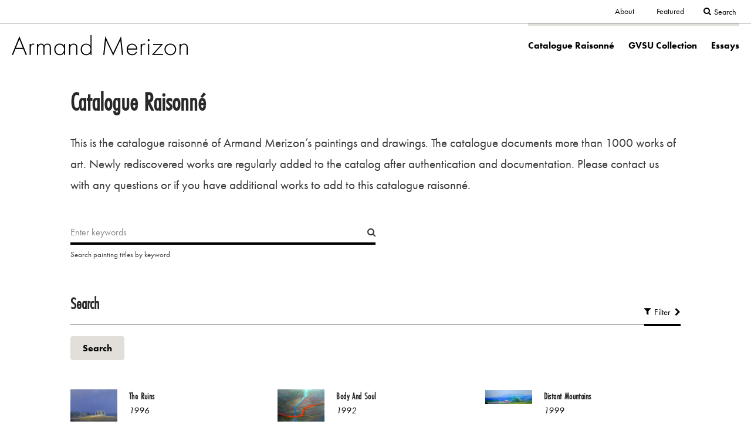

--- FILE ---
content_type: text/html; charset=UTF-8
request_url: https://merizon.gvsuartgallery.org/catalogue-raisonne?page=0
body_size: 8315
content:


<!DOCTYPE html>
<html lang="en" dir="ltr">
  <head>
    <meta charset="utf-8" />
<meta name="Generator" content="Drupal 10 (https://www.drupal.org)" />
<meta name="MobileOptimized" content="width" />
<meta name="HandheldFriendly" content="true" />
<meta name="viewport" content="width=device-width, initial-scale=1.0" />
<link rel="icon" href="/themes/custom/merizon/favicon.ico" type="image/vnd.microsoft.icon" />

    <title>Catalogue Raisonné | Merizon Portal</title>
    <link rel="stylesheet" media="all" href="/sites/merizon/files/css/css_oCMM8o4shVQbQV1Drgny7gXCCvL5N5sQJqME7hEV9oo.css?delta=0&amp;language=en&amp;theme=merizon&amp;include=eJxtiUEOhCAQBD_EypMISK-ZZGAMDbvq6zXGo5eqVCqhd7SAbTUih6_olfQLKlpUl953tSFUyWiuoMlh1T8Oi1qK-plJx50dxadIuJ_gT39zKpaH4gTTvDDA" />
<link rel="stylesheet" media="all" href="/sites/merizon/files/css/css_S5FMiK9Qzm_VM5w9W8R5WoZXLH5aXzuGlpSEerXVMo8.css?delta=1&amp;language=en&amp;theme=merizon&amp;include=eJxtiUEOhCAQBD_EypMISK-ZZGAMDbvq6zXGo5eqVCqhd7SAbTUih6_olfQLKlpUl953tSFUyWiuoMlh1T8Oi1qK-plJx50dxadIuJ_gT39zKpaH4gTTvDDA" />
<link rel="stylesheet" media="all" href="https://use.typekit.net/tql3awh.css" />
<link rel="stylesheet" media="all" href="/sites/merizon/files/css/css_EhStExB_TEGN3XMcpM4XggVTOPRToNdxReKhJMZZLKQ.css?delta=3&amp;language=en&amp;theme=merizon&amp;include=eJxtiUEOhCAQBD_EypMISK-ZZGAMDbvq6zXGo5eqVCqhd7SAbTUih6_olfQLKlpUl953tSFUyWiuoMlh1T8Oi1qK-plJx50dxadIuJ_gT39zKpaH4gTTvDDA" />

    <script src="/core/assets/vendor/modernizr/modernizr.min.js?v=3.11.7"></script>

            <!-- Global site tag (gtag.js) - Google Analytics -->
    <script async src="https://www.googletagmanager.com/gtag/js?id=UA-129195810-1"></script>
    <script>
      window.dataLayer = window.dataLayer || [];
      function gtag(){dataLayer.push(arguments);}
      gtag('js', new Date());
      gtag('config', 'UA-129195810-1');
    </script>
  </head>
  <body class="no-sidebars logged-out">
        <a href="#main-content" class="visually-hidden focusable" id="skip-to-main">
      Skip to main content
    </a>
    
      <div class="dialog-off-canvas-main-canvas" data-off-canvas-main-canvas>
    
<div class="layout-container">

  <header role="banner" class="header nav-top nav-down">
    <div class="mobile-menu-bar">
      <button id="toggle-menu" class="toggle-menu" href="#" aria-expanded="false">
        <div class="menu-icon">
          <span class="bar first"></span>
          <span class="bar middle"></span>
          <span class="bar last"></span>
        </div>
        <span class="menu-text">Menu</span>
      </button>
    </div>
    <div class="header-container">
        <div class="header-top-region">
    <div class="container">
      <nav role="navigation" aria-labelledby="block-merizon-secondarynavigation-menu" id="block-merizon-secondarynavigation" class="merizon-secondarynavigation">
            
  <h2 class="visually-hidden" id="block-merizon-secondarynavigation-menu">Secondary navigation</h2>
  

        
              <ul class="clearfix">
              <li>
        <a href="/about" data-drupal-link-system-path="node/1032">About</a>
              </li>
          <li>
        <a href="/featured-content" data-drupal-link-system-path="featured-content">Featured</a>
              </li>
        </ul>
  


  </nav>
<div id="block-searchbar" class="searchbar">
  
    
      


            <div class="field field_block_body"><div class="search-bar" id="search-bar"><button class="search-toggle" id="search-toggle">Search</button>
<form action="/search"><label for="keys">Search bar</label><input id="keys" name="keys" placeholder="Search" type="text" value>
<div class="form-enter"><input type="submit" value="Search"></div>
</form>
</div>
</div>
      
  </div>

    </div>
  </div>

        <div class="header-region">
    <div class="container">
      <div id="block-merizon-branding" class="clearfix merizon-branding">
  
    
        <a href="/" title="Home" rel="home" id="home-logo">
      <img src="/themes/custom/merizon/build/images/armand-merizon-logo.svg" alt="Home" />
    </a>
  </div>
<nav role="navigation" aria-labelledby="block-merizon-mainnavigation-menu" id="block-merizon-mainnavigation" class="merizon-mainnavigation">
            
  <h2 class="visually-hidden" id="block-merizon-mainnavigation-menu">Main navigation</h2>
  

        
              <ul class="clearfix">
              <li>
        <a href="/catalogue-raisonne" data-drupal-link-system-path="catalogue-raisonne">Catalogue Raisonné</a>
              </li>
          <li>
        <a href="/painting-collection" data-drupal-link-system-path="painting-collection">GVSU Collection</a>
              </li>
          <li>
        <a href="/essays" data-drupal-link-system-path="essays">Essays</a>
              </li>
        </ul>
  


  </nav>

    </div>
  </div>

    </div>
  </header>

  
  

      <div class="highlighted">
        <div class="highlighted-region">
    <div data-drupal-messages-fallback class="hidden"></div>

  </div>

    </div>
  
  

  <main role="main">
    <a id="main-content" tabindex="-1"></a>
    
    

    <div class="layout-content">
        <div class="content-region">
    <div id="block-merizon-mainpagecontent" class="merizon-mainpagecontent">
  
    
      <div class="views-element-container">

<div class="raisonne-page page_1 catalogue-raisonne">
  
  
  

      <div class="view-header">
      <h1>Catalogue Raisonné</h1>
<p class="large">This is the catalogue raisonné of Armand Merizon’s paintings and drawings. The catalogue documents more than 1000 works of art. Newly rediscovered works are regularly added to the catalog after authentication and documentation. Please contact us with any questions or if you have additional works to add to this catalogue raisonné.</p>
    </div>
  
  <form class="views-exposed-form bef-exposed-form" data-drupal-selector="views-exposed-form-catalogue-raisonne-page-1" action="/catalogue-raisonne" method="get" id="views-exposed-form-catalogue-raisonne-page-1" accept-charset="UTF-8">
  

<div class="js-form-item form-item js-form-type-textfield form-item-title js-form-item-title">
      <label for="edit-title">Title Search</label>
        <input placeholder="Enter keywords" data-drupal-selector="edit-title" aria-describedby="edit-title--description" type="text" id="edit-title" name="title" value="" size="30" maxlength="128" class="form-text" />

            <div id="edit-title--description" class="description">
      Search painting titles by keyword
    </div>
  </div>

<div class="search-header">
  <h2>Search</h2>
  <a href="#" id="filter-toggle"><span>Filter</span></a>
</div>
<div class="form-filters">
  <fieldset data-drupal-selector="edit-medium" id="edit-medium--wrapper" class="fieldgroup form-composite js-form-item form-item js-form-wrapper form-wrapper">
      <legend>
    <span class="fieldset-legend">Medium</span>
  </legend>
  <div class="fieldset-wrapper">
                <div id="edit-medium" class="form-checkboxes"><div class="form-checkboxes bef-checkboxes">
                  <div class="js-form-item form-item js-form-type-checkbox form-item-medium-3 js-form-item-medium-3">
        <input data-drupal-selector="edit-medium-3" type="checkbox" id="edit-medium-3" name="medium[3]" value="3" class="form-checkbox" />

        <label for="edit-medium-3" class="option">acrylic on board</label>
      </div>

                    <div class="js-form-item form-item js-form-type-checkbox form-item-medium-48 js-form-item-medium-48">
        <input data-drupal-selector="edit-medium-48" type="checkbox" id="edit-medium-48" name="medium[48]" value="48" class="form-checkbox" />

        <label for="edit-medium-48" class="option">acyrlic on canvas</label>
      </div>

                    <div class="js-form-item form-item js-form-type-checkbox form-item-medium-20 js-form-item-medium-20">
        <input data-drupal-selector="edit-medium-20" type="checkbox" id="edit-medium-20" name="medium[20]" value="20" class="form-checkbox" />

        <label for="edit-medium-20" class="option">charcoal and white oil on masonite.</label>
      </div>

                    <div class="js-form-item form-item js-form-type-checkbox form-item-medium-44 js-form-item-medium-44">
        <input data-drupal-selector="edit-medium-44" type="checkbox" id="edit-medium-44" name="medium[44]" value="44" class="form-checkbox" />

        <label for="edit-medium-44" class="option">heavy oil on canvas panel</label>
      </div>

      </div>
</div>

          </div>
</fieldset>
<div data-drupal-selector="edit-painting-width-number-wrapper" id="edit-painting-width-number-wrapper" class="js-form-wrapper form-wrapper"><fieldset data-drupal-selector="edit-painting-width-number-wrapper" id="edit-painting-width-number-wrapper--2" class="js-form-item form-item js-form-wrapper form-wrapper">
      <legend>
    <span class="fieldset-legend">Width (inches)</span>
  </legend>
  <div class="fieldset-wrapper">
                <div class="js-form-item form-item js-form-type-textfield form-item-painting-width-number-min js-form-item-painting-width-number-min">
      <label for="edit-painting-width-number-min">Min</label>
        <input data-drupal-selector="edit-painting-width-number-min" type="text" id="edit-painting-width-number-min" name="painting_width_number[min]" value="0" size="30" maxlength="128" class="form-text" />

        </div>
<div class="js-form-item form-item js-form-type-textfield form-item-painting-width-number-max js-form-item-painting-width-number-max">
      <label for="edit-painting-width-number-max">Max</label>
        <input data-drupal-selector="edit-painting-width-number-max" type="text" id="edit-painting-width-number-max" name="painting_width_number[max]" value="162" size="30" maxlength="128" class="form-text" />

        </div>
<div class="painting-width-number-slider-wrapper js-form-wrapper form-wrapper" data-drupal-selector="edit-slider-wrapper" id="edit-slider-wrapper"></div>

          </div>
</fieldset>
</div>
<div data-drupal-selector="edit-painting-height-number-wrapper" id="edit-painting-height-number-wrapper" class="js-form-wrapper form-wrapper"><fieldset data-drupal-selector="edit-painting-height-number-wrapper" id="edit-painting-height-number-wrapper--2" class="js-form-item form-item js-form-wrapper form-wrapper">
      <legend>
    <span class="fieldset-legend">Height (inches)</span>
  </legend>
  <div class="fieldset-wrapper">
                <div class="js-form-item form-item js-form-type-textfield form-item-painting-height-number-min js-form-item-painting-height-number-min">
      <label for="edit-painting-height-number-min">Min</label>
        <input data-drupal-selector="edit-painting-height-number-min" type="text" id="edit-painting-height-number-min" name="painting_height_number[min]" value="0" size="30" maxlength="128" class="form-text" />

        </div>
<div class="js-form-item form-item js-form-type-textfield form-item-painting-height-number-max js-form-item-painting-height-number-max">
      <label for="edit-painting-height-number-max">Max</label>
        <input data-drupal-selector="edit-painting-height-number-max" type="text" id="edit-painting-height-number-max" name="painting_height_number[max]" value="84" size="30" maxlength="128" class="form-text" />

        </div>
<div class="painting-height-number-slider-wrapper js-form-wrapper form-wrapper" data-drupal-selector="edit-slider-wrapper" id="edit-slider-wrapper--2"></div>

          </div>
</fieldset>
</div>
<div data-drupal-selector="edit-painting-year-number-wrapper" id="edit-painting-year-number-wrapper" class="js-form-wrapper form-wrapper"><fieldset data-drupal-selector="edit-painting-year-number-wrapper" id="edit-painting-year-number-wrapper--2" class="js-form-item form-item js-form-wrapper form-wrapper">
      <legend>
    <span class="fieldset-legend">Year</span>
  </legend>
  <div class="fieldset-wrapper">
                <div class="js-form-item form-item js-form-type-textfield form-item-painting-year-number-min js-form-item-painting-year-number-min">
      <label for="edit-painting-year-number-min">Min</label>
        <input data-drupal-selector="edit-painting-year-number-min" type="text" id="edit-painting-year-number-min" name="painting_year_number[min]" value="1920" size="30" maxlength="128" class="form-text" />

        </div>
<div class="js-form-item form-item js-form-type-textfield form-item-painting-year-number-max js-form-item-painting-year-number-max">
      <label for="edit-painting-year-number-max">Max</label>
        <input data-drupal-selector="edit-painting-year-number-max" type="text" id="edit-painting-year-number-max" name="painting_year_number[max]" value="2010" size="30" maxlength="128" class="form-text" />

        </div>
<div class="painting-year-number-slider-wrapper js-form-wrapper form-wrapper" data-drupal-selector="edit-slider-wrapper" id="edit-slider-wrapper--3"></div>

          </div>
</fieldset>
</div>
<div class="js-form-item form-item js-form-type-textfield form-item-field-painting-cr-number-value js-form-item-field-painting-cr-number-value">
      <label for="edit-field-painting-cr-number-value">Catalog Number</label>
        <input data-drupal-selector="edit-field-painting-cr-number-value" type="text" id="edit-field-painting-cr-number-value" name="field_painting_cr_number_value" value="" size="30" maxlength="128" class="form-text" />

        </div>

</div>

<div data-drupal-selector="edit-actions" class="form-actions js-form-wrapper form-wrapper" id="edit-actions"><input data-drupal-selector="edit-submit-catalogue-raisonne" type="submit" id="edit-submit-catalogue-raisonne" value="Search" class="button js-form-submit form-submit" />
</div>


</form>

  

  <div class="view-content">
        <div class="views-row">





  


<article  class="catalogue-raisonne display-related_content" data-type="node">
  <div>

    
    <a href="/catalogue-raisonne/ruins" aria-label="The Ruins painting page">
      <div class="field_featured_image">
                  <img
            class="lazy-hidden"
            data-srcset="https://artgallery.gvsu.edu/admin/media/collectiveaccess/images/3/2/7/67620_ca_object_representations_media_32705_small.jpg 640w,
            https://artgallery.gvsu.edu/admin/media/collectiveaccess/images/3/2/7/50534_ca_object_representations_media_32705_medium.jpg"
            alt=""
          />
          <noscript>
            <img
              class="lazy-loaded"
              src="https://artgallery.gvsu.edu/admin/media/collectiveaccess/images/3/2/7/50534_ca_object_representations_media_32705_medium.jpg"
              srcset="https://artgallery.gvsu.edu/admin/media/collectiveaccess/images/3/2/7/67620_ca_object_representations_media_32705_small.jpg 640w"
              alt=""
            />
          </noscript>
              </div>
      <div class="related-info">
        <h4><span>The Ruins</span>
</h4>
          


            <div class="field field_painting_date">1996</div>
      
      </div>
    </a>

    
</div>

</article>
</div>
    <div class="views-row">





  


<article  class="catalogue-raisonne display-related_content" data-type="node">
  <div>

    
    <a href="/catalogue-raisonne/body-and-soul" aria-label="Body and Soul painting page">
      <div class="field_featured_image">
                  <img
            class="lazy-hidden"
            data-srcset="https://artgallery.gvsu.edu/admin/media/collectiveaccess/images/3/2/7/25621_ca_object_representations_media_32706_small.jpg 640w,
            https://artgallery.gvsu.edu/admin/media/collectiveaccess/images/3/2/7/66732_ca_object_representations_media_32706_medium.jpg"
            alt=""
          />
          <noscript>
            <img
              class="lazy-loaded"
              src="https://artgallery.gvsu.edu/admin/media/collectiveaccess/images/3/2/7/66732_ca_object_representations_media_32706_medium.jpg"
              srcset="https://artgallery.gvsu.edu/admin/media/collectiveaccess/images/3/2/7/25621_ca_object_representations_media_32706_small.jpg 640w"
              alt=""
            />
          </noscript>
              </div>
      <div class="related-info">
        <h4><span>Body and Soul</span>
</h4>
          


            <div class="field field_painting_date">1992</div>
      
      </div>
    </a>

    
</div>

</article>
</div>
    <div class="views-row">





  


<article  class="catalogue-raisonne display-related_content" data-type="node">
  <div>

    
    <a href="/catalogue-raisonne/distant-mountains" aria-label="Distant Mountains painting page">
      <div class="field_featured_image">
                  <img
            class="lazy-hidden"
            data-srcset="https://artgallery.gvsu.edu/admin/media/collectiveaccess/images/3/2/7/11452_ca_object_representations_media_32707_small.jpg 640w,
            https://artgallery.gvsu.edu/admin/media/collectiveaccess/images/3/2/7/73305_ca_object_representations_media_32707_medium.jpg"
            alt=""
          />
          <noscript>
            <img
              class="lazy-loaded"
              src="https://artgallery.gvsu.edu/admin/media/collectiveaccess/images/3/2/7/73305_ca_object_representations_media_32707_medium.jpg"
              srcset="https://artgallery.gvsu.edu/admin/media/collectiveaccess/images/3/2/7/11452_ca_object_representations_media_32707_small.jpg 640w"
              alt=""
            />
          </noscript>
              </div>
      <div class="related-info">
        <h4><span>Distant Mountains</span>
</h4>
          


            <div class="field field_painting_date">1999</div>
      
      </div>
    </a>

    
</div>

</article>
</div>
    <div class="views-row">





  


<article  class="catalogue-raisonne display-related_content" data-type="node">
  <div>

    
    <a href="/catalogue-raisonne/self-portrait-1942" aria-label="Self Portrait, 1942 painting page">
      <div class="field_featured_image">
                  <img
            class="lazy-hidden"
            data-srcset="https://artgallery.gvsu.edu/admin/media/collectiveaccess/images/3/2/7/44001_ca_object_representations_media_32708_small.jpg 640w,
            https://artgallery.gvsu.edu/admin/media/collectiveaccess/images/3/2/7/50022_ca_object_representations_media_32708_medium.jpg"
            alt=""
          />
          <noscript>
            <img
              class="lazy-loaded"
              src="https://artgallery.gvsu.edu/admin/media/collectiveaccess/images/3/2/7/50022_ca_object_representations_media_32708_medium.jpg"
              srcset="https://artgallery.gvsu.edu/admin/media/collectiveaccess/images/3/2/7/44001_ca_object_representations_media_32708_small.jpg 640w"
              alt=""
            />
          </noscript>
              </div>
      <div class="related-info">
        <h4><span>Self Portrait, 1942</span>
</h4>
          


            <div class="field field_painting_date">1942</div>
      
      </div>
    </a>

    
</div>

</article>
</div>
    <div class="views-row">





  


<article  class="catalogue-raisonne display-related_content" data-type="node">
  <div>

    
    <a href="/catalogue-raisonne/rain-drops" aria-label="Rain Drops painting page">
      <div class="field_featured_image">
                  <img
            class="lazy-hidden"
            data-srcset="https://artgallery.gvsu.edu/admin/media/collectiveaccess/images/3/2/7/72500_ca_object_representations_media_32710_small.jpg 640w,
            https://artgallery.gvsu.edu/admin/media/collectiveaccess/images/3/2/7/53133_ca_object_representations_media_32710_medium.jpg"
            alt=""
          />
          <noscript>
            <img
              class="lazy-loaded"
              src="https://artgallery.gvsu.edu/admin/media/collectiveaccess/images/3/2/7/53133_ca_object_representations_media_32710_medium.jpg"
              srcset="https://artgallery.gvsu.edu/admin/media/collectiveaccess/images/3/2/7/72500_ca_object_representations_media_32710_small.jpg 640w"
              alt=""
            />
          </noscript>
              </div>
      <div class="related-info">
        <h4><span>Rain Drops</span>
</h4>
          


            <div class="field field_painting_date">1985</div>
      
      </div>
    </a>

    
</div>

</article>
</div>
    <div class="views-row">





  


<article  class="catalogue-raisonne display-related_content" data-type="node">
  <div>

    
    <a href="/catalogue-raisonne/nostalgia-classicism-or-red-leotards" aria-label="Nostalgia for Classicism or Red Leotards painting page">
      <div class="field_featured_image">
                  <img
            class="lazy-hidden"
            data-srcset="https://artgallery.gvsu.edu/admin/media/collectiveaccess/images/3/2/7/16899_ca_object_representations_media_32711_small.jpg 640w,
            https://artgallery.gvsu.edu/admin/media/collectiveaccess/images/3/2/7/52475_ca_object_representations_media_32711_medium.jpg"
            alt=""
          />
          <noscript>
            <img
              class="lazy-loaded"
              src="https://artgallery.gvsu.edu/admin/media/collectiveaccess/images/3/2/7/52475_ca_object_representations_media_32711_medium.jpg"
              srcset="https://artgallery.gvsu.edu/admin/media/collectiveaccess/images/3/2/7/16899_ca_object_representations_media_32711_small.jpg 640w"
              alt=""
            />
          </noscript>
              </div>
      <div class="related-info">
        <h4><span>Nostalgia for Classicism or Red Leotards</span>
</h4>
          


            <div class="field field_painting_date">1961</div>
      
      </div>
    </a>

    
</div>

</article>
</div>
    <div class="views-row">





  


<article  class="catalogue-raisonne display-related_content" data-type="node">
  <div>

    
    <a href="/catalogue-raisonne/betty" aria-label="Betty painting page">
      <div class="field_featured_image">
                  <img
            class="lazy-hidden"
            data-srcset="https://artgallery.gvsu.edu/admin/media/collectiveaccess/images/3/2/7/55713_ca_object_representations_media_32713_small.jpg 640w,
            https://artgallery.gvsu.edu/admin/media/collectiveaccess/images/3/2/7/83518_ca_object_representations_media_32713_medium.jpg"
            alt=""
          />
          <noscript>
            <img
              class="lazy-loaded"
              src="https://artgallery.gvsu.edu/admin/media/collectiveaccess/images/3/2/7/83518_ca_object_representations_media_32713_medium.jpg"
              srcset="https://artgallery.gvsu.edu/admin/media/collectiveaccess/images/3/2/7/55713_ca_object_representations_media_32713_small.jpg 640w"
              alt=""
            />
          </noscript>
              </div>
      <div class="related-info">
        <h4><span>Betty</span>
</h4>
          
      </div>
    </a>

    
</div>

</article>
</div>
    <div class="views-row">





  


<article  class="catalogue-raisonne display-related_content" data-type="node">
  <div>

    
    <a href="/catalogue-raisonne/european-architecture" aria-label="European Architecture painting page">
      <div class="field_featured_image">
                  <img
            class="lazy-hidden"
            data-srcset="https://artgallery.gvsu.edu/admin/media/collectiveaccess/images/3/2/7/46701_ca_object_representations_media_32714_small.jpg 640w,
            https://artgallery.gvsu.edu/admin/media/collectiveaccess/images/3/2/7/8162_ca_object_representations_media_32714_medium.jpg"
            alt=""
          />
          <noscript>
            <img
              class="lazy-loaded"
              src="https://artgallery.gvsu.edu/admin/media/collectiveaccess/images/3/2/7/8162_ca_object_representations_media_32714_medium.jpg"
              srcset="https://artgallery.gvsu.edu/admin/media/collectiveaccess/images/3/2/7/46701_ca_object_representations_media_32714_small.jpg 640w"
              alt=""
            />
          </noscript>
              </div>
      <div class="related-info">
        <h4><span>European Architecture</span>
</h4>
          


            <div class="field field_painting_date">1963</div>
      
      </div>
    </a>

    
</div>

</article>
</div>
    <div class="views-row">





  


<article  class="catalogue-raisonne display-related_content" data-type="node">
  <div>

    
    <a href="/catalogue-raisonne/optimist-and-pessimist" aria-label="The Optimist and the Pessimist painting page">
      <div class="field_featured_image">
                  <img
            class="lazy-hidden"
            data-srcset="https://artgallery.gvsu.edu/admin/media/collectiveaccess/images/3/2/7/4431_ca_object_representations_media_32716_small.jpg 640w,
            https://artgallery.gvsu.edu/admin/media/collectiveaccess/images/3/2/7/92751_ca_object_representations_media_32716_medium.jpg"
            alt=""
          />
          <noscript>
            <img
              class="lazy-loaded"
              src="https://artgallery.gvsu.edu/admin/media/collectiveaccess/images/3/2/7/92751_ca_object_representations_media_32716_medium.jpg"
              srcset="https://artgallery.gvsu.edu/admin/media/collectiveaccess/images/3/2/7/4431_ca_object_representations_media_32716_small.jpg 640w"
              alt=""
            />
          </noscript>
              </div>
      <div class="related-info">
        <h4><span>The Optimist and the Pessimist</span>
</h4>
          


            <div class="field field_painting_date">1976</div>
      
      </div>
    </a>

    
</div>

</article>
</div>
    <div class="views-row">





  


<article  class="catalogue-raisonne display-related_content" data-type="node">
  <div>

    
    <a href="/catalogue-raisonne/jaro-hess" aria-label="Jaro Hess painting page">
      <div class="field_featured_image">
                  <img
            class="lazy-hidden"
            data-srcset="https://artgallery.gvsu.edu/admin/media/collectiveaccess/images/3/2/7/50931_ca_object_representations_media_32717_small.jpg 640w,
            https://artgallery.gvsu.edu/admin/media/collectiveaccess/images/3/2/7/84243_ca_object_representations_media_32717_medium.jpg"
            alt=""
          />
          <noscript>
            <img
              class="lazy-loaded"
              src="https://artgallery.gvsu.edu/admin/media/collectiveaccess/images/3/2/7/84243_ca_object_representations_media_32717_medium.jpg"
              srcset="https://artgallery.gvsu.edu/admin/media/collectiveaccess/images/3/2/7/50931_ca_object_representations_media_32717_small.jpg 640w"
              alt=""
            />
          </noscript>
              </div>
      <div class="related-info">
        <h4><span>Jaro Hess</span>
</h4>
          


            <div class="field field_painting_date">1965</div>
      
      </div>
    </a>

    
</div>

</article>
</div>
    <div class="views-row">





  


<article  class="catalogue-raisonne display-related_content" data-type="node">
  <div>

    
    <a href="/catalogue-raisonne/spiritual-abstract" aria-label="Spiritual Abstract painting page">
      <div class="field_featured_image">
                  <img
            class="lazy-hidden"
            data-srcset="https://artgallery.gvsu.edu/admin/media/collectiveaccess/images/3/5/2/81651_ca_object_representations_media_35252_small.jpg 640w,
            https://artgallery.gvsu.edu/admin/media/collectiveaccess/images/3/5/2/35065_ca_object_representations_media_35252_medium.jpg"
            alt=""
          />
          <noscript>
            <img
              class="lazy-loaded"
              src="https://artgallery.gvsu.edu/admin/media/collectiveaccess/images/3/5/2/35065_ca_object_representations_media_35252_medium.jpg"
              srcset="https://artgallery.gvsu.edu/admin/media/collectiveaccess/images/3/5/2/81651_ca_object_representations_media_35252_small.jpg 640w"
              alt=""
            />
          </noscript>
              </div>
      <div class="related-info">
        <h4><span>Spiritual Abstract</span>
</h4>
          


            <div class="field field_painting_date">1998</div>
      
      </div>
    </a>

    
</div>

</article>
</div>
    <div class="views-row">





  


<article  class="catalogue-raisonne display-related_content" data-type="node">
  <div>

    
    <a href="/catalogue-raisonne/hopes-memories" aria-label="Hopes &amp; Memories painting page">
      <div class="field_featured_image">
                  <img
            class="lazy-hidden"
            data-srcset="https://artgallery.gvsu.edu/admin/media/collectiveaccess/images/3/2/7/17152_ca_object_representations_media_32719_small.jpg 640w,
            https://artgallery.gvsu.edu/admin/media/collectiveaccess/images/3/2/7/64518_ca_object_representations_media_32719_medium.jpg"
            alt=""
          />
          <noscript>
            <img
              class="lazy-loaded"
              src="https://artgallery.gvsu.edu/admin/media/collectiveaccess/images/3/2/7/64518_ca_object_representations_media_32719_medium.jpg"
              srcset="https://artgallery.gvsu.edu/admin/media/collectiveaccess/images/3/2/7/17152_ca_object_representations_media_32719_small.jpg 640w"
              alt=""
            />
          </noscript>
              </div>
      <div class="related-info">
        <h4><span>Hopes &amp; Memories</span>
</h4>
          


            <div class="field field_painting_date">1998</div>
      
      </div>
    </a>

    
</div>

</article>
</div>
    <div class="views-row">





  


<article  class="catalogue-raisonne display-related_content" data-type="node">
  <div>

    
    <a href="/catalogue-raisonne/far-eye-can-see" aria-label="As Far as the Eye Can See painting page">
      <div class="field_featured_image">
                  <img
            class="lazy-hidden"
            data-srcset="https://artgallery.gvsu.edu/admin/media/collectiveaccess/images/3/2/7/77425_ca_object_representations_media_32720_small.jpg 640w,
            https://artgallery.gvsu.edu/admin/media/collectiveaccess/images/3/2/7/46109_ca_object_representations_media_32720_medium.jpg"
            alt=""
          />
          <noscript>
            <img
              class="lazy-loaded"
              src="https://artgallery.gvsu.edu/admin/media/collectiveaccess/images/3/2/7/46109_ca_object_representations_media_32720_medium.jpg"
              srcset="https://artgallery.gvsu.edu/admin/media/collectiveaccess/images/3/2/7/77425_ca_object_representations_media_32720_small.jpg 640w"
              alt=""
            />
          </noscript>
              </div>
      <div class="related-info">
        <h4><span>As Far as the Eye Can See</span>
</h4>
          


            <div class="field field_painting_date">2008</div>
      
      </div>
    </a>

    
</div>

</article>
</div>
    <div class="views-row">





  


<article  class="catalogue-raisonne display-related_content" data-type="node">
  <div>

    
    <a href="/catalogue-raisonne/dancing-flowers" aria-label="Dancing in the Flowers painting page">
      <div class="field_featured_image">
                  <img
            class="lazy-hidden"
            data-srcset="https://artgallery.gvsu.edu/admin/media/collectiveaccess/images/3/2/7/25495_ca_object_representations_media_32721_small.jpg 640w,
            https://artgallery.gvsu.edu/admin/media/collectiveaccess/images/3/2/7/75375_ca_object_representations_media_32721_medium.jpg"
            alt=""
          />
          <noscript>
            <img
              class="lazy-loaded"
              src="https://artgallery.gvsu.edu/admin/media/collectiveaccess/images/3/2/7/75375_ca_object_representations_media_32721_medium.jpg"
              srcset="https://artgallery.gvsu.edu/admin/media/collectiveaccess/images/3/2/7/25495_ca_object_representations_media_32721_small.jpg 640w"
              alt=""
            />
          </noscript>
              </div>
      <div class="related-info">
        <h4><span>Dancing in the Flowers</span>
</h4>
          


            <div class="field field_painting_date">2009</div>
      
      </div>
    </a>

    
</div>

</article>
</div>
    <div class="views-row">





  


<article  class="catalogue-raisonne display-related_content" data-type="node">
  <div>

    
    <a href="/catalogue-raisonne/jester" aria-label="The Jester painting page">
      <div class="field_featured_image">
                  <img
            class="lazy-hidden"
            data-srcset="https://artgallery.gvsu.edu/admin/media/collectiveaccess/images/3/2/7/54750_ca_object_representations_media_32722_small.jpg 640w,
            https://artgallery.gvsu.edu/admin/media/collectiveaccess/images/3/2/7/12755_ca_object_representations_media_32722_medium.jpg"
            alt=""
          />
          <noscript>
            <img
              class="lazy-loaded"
              src="https://artgallery.gvsu.edu/admin/media/collectiveaccess/images/3/2/7/12755_ca_object_representations_media_32722_medium.jpg"
              srcset="https://artgallery.gvsu.edu/admin/media/collectiveaccess/images/3/2/7/54750_ca_object_representations_media_32722_small.jpg 640w"
              alt=""
            />
          </noscript>
              </div>
      <div class="related-info">
        <h4><span>The Jester</span>
</h4>
          


            <div class="field field_painting_date">2005</div>
      
      </div>
    </a>

    
</div>

</article>
</div>
    <div class="views-row">





  


<article  class="catalogue-raisonne display-related_content" data-type="node">
  <div>

    
    <a href="/catalogue-raisonne/woman-blue-dress" aria-label="Woman in Blue Dress painting page">
      <div class="field_featured_image">
                  <img
            class="lazy-hidden"
            data-srcset="https://artgallery.gvsu.edu/admin/media/collectiveaccess/images/3/2/7/61587_ca_object_representations_media_32723_small.jpg 640w,
            https://artgallery.gvsu.edu/admin/media/collectiveaccess/images/3/2/7/98037_ca_object_representations_media_32723_medium.jpg"
            alt=""
          />
          <noscript>
            <img
              class="lazy-loaded"
              src="https://artgallery.gvsu.edu/admin/media/collectiveaccess/images/3/2/7/98037_ca_object_representations_media_32723_medium.jpg"
              srcset="https://artgallery.gvsu.edu/admin/media/collectiveaccess/images/3/2/7/61587_ca_object_representations_media_32723_small.jpg 640w"
              alt=""
            />
          </noscript>
              </div>
      <div class="related-info">
        <h4><span>Woman in Blue Dress</span>
</h4>
          


            <div class="field field_painting_date">2008</div>
      
      </div>
    </a>

    
</div>

</article>
</div>
    <div class="views-row">





  


<article  class="catalogue-raisonne display-related_content" data-type="node">
  <div>

    
    <a href="/catalogue-raisonne/indian-spirit" aria-label="Indian Spirit painting page">
      <div class="field_featured_image">
                  <img
            class="lazy-hidden"
            data-srcset="https://artgallery.gvsu.edu/admin/media/collectiveaccess/images/3/2/7/70721_ca_object_representations_media_32724_small.jpg 640w,
            https://artgallery.gvsu.edu/admin/media/collectiveaccess/images/3/2/7/62620_ca_object_representations_media_32724_medium.jpg"
            alt=""
          />
          <noscript>
            <img
              class="lazy-loaded"
              src="https://artgallery.gvsu.edu/admin/media/collectiveaccess/images/3/2/7/62620_ca_object_representations_media_32724_medium.jpg"
              srcset="https://artgallery.gvsu.edu/admin/media/collectiveaccess/images/3/2/7/70721_ca_object_representations_media_32724_small.jpg 640w"
              alt=""
            />
          </noscript>
              </div>
      <div class="related-info">
        <h4><span>Indian Spirit</span>
</h4>
          


            <div class="field field_painting_date">1977</div>
      
      </div>
    </a>

    
</div>

</article>
</div>
    <div class="views-row">





  


<article  class="catalogue-raisonne display-related_content" data-type="node">
  <div>

    
    <a href="/catalogue-raisonne/grace" aria-label="Grace painting page">
      <div class="field_featured_image">
                  <img
            class="lazy-hidden"
            data-srcset="https://artgallery.gvsu.edu/admin/media/collectiveaccess/images/3/2/7/28303_ca_object_representations_media_32725_small.jpg 640w,
            https://artgallery.gvsu.edu/admin/media/collectiveaccess/images/3/2/7/51567_ca_object_representations_media_32725_medium.jpg"
            alt=""
          />
          <noscript>
            <img
              class="lazy-loaded"
              src="https://artgallery.gvsu.edu/admin/media/collectiveaccess/images/3/2/7/51567_ca_object_representations_media_32725_medium.jpg"
              srcset="https://artgallery.gvsu.edu/admin/media/collectiveaccess/images/3/2/7/28303_ca_object_representations_media_32725_small.jpg 640w"
              alt=""
            />
          </noscript>
              </div>
      <div class="related-info">
        <h4><span>Grace</span>
</h4>
          


            <div class="field field_painting_date">2008</div>
      
      </div>
    </a>

    
</div>

</article>
</div>
    <div class="views-row">





  


<article  class="catalogue-raisonne display-related_content" data-type="node">
  <div>

    
    <a href="/catalogue-raisonne/head-east" aria-label="Head East painting page">
      <div class="field_featured_image">
                  <img
            class="lazy-hidden"
            data-srcset="https://artgallery.gvsu.edu/admin/media/collectiveaccess/images/3/2/7/42650_ca_object_representations_media_32726_small.jpg 640w,
            https://artgallery.gvsu.edu/admin/media/collectiveaccess/images/3/2/7/91304_ca_object_representations_media_32726_medium.jpg"
            alt=""
          />
          <noscript>
            <img
              class="lazy-loaded"
              src="https://artgallery.gvsu.edu/admin/media/collectiveaccess/images/3/2/7/91304_ca_object_representations_media_32726_medium.jpg"
              srcset="https://artgallery.gvsu.edu/admin/media/collectiveaccess/images/3/2/7/42650_ca_object_representations_media_32726_small.jpg 640w"
              alt=""
            />
          </noscript>
              </div>
      <div class="related-info">
        <h4><span>Head East</span>
</h4>
          


            <div class="field field_painting_date">1991</div>
      
      </div>
    </a>

    
</div>

</article>
</div>
    <div class="views-row">





  


<article  class="catalogue-raisonne display-related_content" data-type="node">
  <div>

    
    <a href="/catalogue-raisonne/landscape-browns-muted-colors" aria-label="Landscape in browns, muted colors painting page">
      <div class="field_featured_image">
                  <img
            class="lazy-hidden"
            data-srcset="https://artgallery.gvsu.edu/admin/media/collectiveaccess/images/3/2/7/73192_ca_object_representations_media_32727_small.jpg 640w,
            https://artgallery.gvsu.edu/admin/media/collectiveaccess/images/3/2/7/50736_ca_object_representations_media_32727_medium.jpg"
            alt=""
          />
          <noscript>
            <img
              class="lazy-loaded"
              src="https://artgallery.gvsu.edu/admin/media/collectiveaccess/images/3/2/7/50736_ca_object_representations_media_32727_medium.jpg"
              srcset="https://artgallery.gvsu.edu/admin/media/collectiveaccess/images/3/2/7/73192_ca_object_representations_media_32727_small.jpg 640w"
              alt=""
            />
          </noscript>
              </div>
      <div class="related-info">
        <h4><span>Landscape in browns, muted colors</span>
</h4>
          


            <div class="field field_painting_date">2007/2008</div>
      
      </div>
    </a>

    
</div>

</article>
</div>
    <div class="views-row">





  


<article  class="catalogue-raisonne display-related_content" data-type="node">
  <div>

    
    <a href="/catalogue-raisonne/checked-pink-sky" aria-label="Checked Pink Sky painting page">
      <div class="field_featured_image">
                  <img
            class="lazy-hidden"
            data-srcset="https://artgallery.gvsu.edu/admin/media/collectiveaccess/images/3/2/7/32791_ca_object_representations_media_32729_small.jpg 640w,
            https://artgallery.gvsu.edu/admin/media/collectiveaccess/images/3/2/7/47544_ca_object_representations_media_32729_medium.jpg"
            alt=""
          />
          <noscript>
            <img
              class="lazy-loaded"
              src="https://artgallery.gvsu.edu/admin/media/collectiveaccess/images/3/2/7/47544_ca_object_representations_media_32729_medium.jpg"
              srcset="https://artgallery.gvsu.edu/admin/media/collectiveaccess/images/3/2/7/32791_ca_object_representations_media_32729_small.jpg 640w"
              alt=""
            />
          </noscript>
              </div>
      <div class="related-info">
        <h4><span>Checked Pink Sky</span>
</h4>
          


            <div class="field field_painting_date">1980&#039;s</div>
      
      </div>
    </a>

    
</div>

</article>
</div>
    <div class="views-row">





  


<article  class="catalogue-raisonne display-related_content" data-type="node">
  <div>

    
    <a href="/catalogue-raisonne/moonlight-kill-mockingbird" aria-label="Moonlight (To Kill a Mockingbird) painting page">
      <div class="field_featured_image">
                  <img
            class="lazy-hidden"
            data-srcset="https://artgallery.gvsu.edu/admin/media/collectiveaccess/images/3/2/7/87457_ca_object_representations_media_32730_small.jpg 640w,
            https://artgallery.gvsu.edu/admin/media/collectiveaccess/images/3/2/7/64237_ca_object_representations_media_32730_medium.jpg"
            alt=""
          />
          <noscript>
            <img
              class="lazy-loaded"
              src="https://artgallery.gvsu.edu/admin/media/collectiveaccess/images/3/2/7/64237_ca_object_representations_media_32730_medium.jpg"
              srcset="https://artgallery.gvsu.edu/admin/media/collectiveaccess/images/3/2/7/87457_ca_object_representations_media_32730_small.jpg 640w"
              alt=""
            />
          </noscript>
              </div>
      <div class="related-info">
        <h4><span>Moonlight (To Kill a Mockingbird)</span>
</h4>
          


            <div class="field field_painting_date">1985</div>
      
      </div>
    </a>

    
</div>

</article>
</div>
    <div class="views-row">





  


<article  class="catalogue-raisonne display-related_content" data-type="node">
  <div>

    
    <a href="/catalogue-raisonne/dickering" aria-label="Dickering painting page">
      <div class="field_featured_image">
                  <img
            class="lazy-hidden"
            data-srcset="https://artgallery.gvsu.edu/admin/media/collectiveaccess/images/3/2/7/36173_ca_object_representations_media_32731_small.jpg 640w,
            https://artgallery.gvsu.edu/admin/media/collectiveaccess/images/3/2/7/99078_ca_object_representations_media_32731_medium.jpg"
            alt=""
          />
          <noscript>
            <img
              class="lazy-loaded"
              src="https://artgallery.gvsu.edu/admin/media/collectiveaccess/images/3/2/7/99078_ca_object_representations_media_32731_medium.jpg"
              srcset="https://artgallery.gvsu.edu/admin/media/collectiveaccess/images/3/2/7/36173_ca_object_representations_media_32731_small.jpg 640w"
              alt=""
            />
          </noscript>
              </div>
      <div class="related-info">
        <h4><span>Dickering</span>
</h4>
          
      </div>
    </a>

    
</div>

</article>
</div>
    <div class="views-row">





  


<article  class="catalogue-raisonne display-related_content" data-type="node">
  <div>

    
    <a href="/catalogue-raisonne/ship" aria-label="Ship painting page">
      <div class="field_featured_image">
                  <img
            class="lazy-hidden"
            data-srcset="https://artgallery.gvsu.edu/admin/media/collectiveaccess/images/3/2/7/43744_ca_object_representations_media_32732_small.jpg 640w,
            https://artgallery.gvsu.edu/admin/media/collectiveaccess/images/3/2/7/45616_ca_object_representations_media_32732_medium.jpg"
            alt=""
          />
          <noscript>
            <img
              class="lazy-loaded"
              src="https://artgallery.gvsu.edu/admin/media/collectiveaccess/images/3/2/7/45616_ca_object_representations_media_32732_medium.jpg"
              srcset="https://artgallery.gvsu.edu/admin/media/collectiveaccess/images/3/2/7/43744_ca_object_representations_media_32732_small.jpg 640w"
              alt=""
            />
          </noscript>
              </div>
      <div class="related-info">
        <h4><span>Ship</span>
</h4>
          


            <div class="field field_painting_date">1930 to 1939</div>
      
      </div>
    </a>

    
</div>

</article>
</div>
    <div class="views-row">





  


<article  class="catalogue-raisonne display-related_content" data-type="node">
  <div>

    
    <a href="/catalogue-raisonne/red-barn-winters-day" aria-label="Red Barn on a Winter&#039;s Day painting page">
      <div class="field_featured_image">
                  <img
            class="lazy-hidden"
            data-srcset="https://artgallery.gvsu.edu/admin/media/collectiveaccess/images/3/2/7/85636_ca_object_representations_media_32733_small.jpg 640w,
            https://artgallery.gvsu.edu/admin/media/collectiveaccess/images/3/2/7/57174_ca_object_representations_media_32733_medium.jpg"
            alt=""
          />
          <noscript>
            <img
              class="lazy-loaded"
              src="https://artgallery.gvsu.edu/admin/media/collectiveaccess/images/3/2/7/57174_ca_object_representations_media_32733_medium.jpg"
              srcset="https://artgallery.gvsu.edu/admin/media/collectiveaccess/images/3/2/7/85636_ca_object_representations_media_32733_small.jpg 640w"
              alt=""
            />
          </noscript>
              </div>
      <div class="related-info">
        <h4><span>Red Barn on a Winter&#039;s Day</span>
</h4>
          


            <div class="field field_painting_date">1943</div>
      
      </div>
    </a>

    
</div>

</article>
</div>
    <div class="views-row">





  


<article  class="catalogue-raisonne display-related_content" data-type="node">
  <div>

    
    <a href="/catalogue-raisonne/60th-and-wing-se" aria-label="60th and Wing SE painting page">
      <div class="field_featured_image">
                  <img
            class="lazy-hidden"
            data-srcset="https://artgallery.gvsu.edu/admin/media/collectiveaccess/images/3/2/7/15038_ca_object_representations_media_32734_small.jpg 640w,
            https://artgallery.gvsu.edu/admin/media/collectiveaccess/images/3/2/7/38395_ca_object_representations_media_32734_medium.jpg"
            alt=""
          />
          <noscript>
            <img
              class="lazy-loaded"
              src="https://artgallery.gvsu.edu/admin/media/collectiveaccess/images/3/2/7/38395_ca_object_representations_media_32734_medium.jpg"
              srcset="https://artgallery.gvsu.edu/admin/media/collectiveaccess/images/3/2/7/15038_ca_object_representations_media_32734_small.jpg 640w"
              alt=""
            />
          </noscript>
              </div>
      <div class="related-info">
        <h4><span>60th and Wing SE</span>
</h4>
          


            <div class="field field_painting_date">1964</div>
      
      </div>
    </a>

    
</div>

</article>
</div>
    <div class="views-row">





  


<article  class="catalogue-raisonne display-related_content" data-type="node">
  <div>

    
    <a href="/catalogue-raisonne/ghost-plaines" aria-label="Ghost of the Plaines painting page">
      <div class="field_featured_image">
                  <img
            class="lazy-hidden"
            data-srcset="https://artgallery.gvsu.edu/admin/media/collectiveaccess/images/3/2/7/36598_ca_object_representations_media_32735_small.jpg 640w,
            https://artgallery.gvsu.edu/admin/media/collectiveaccess/images/3/2/7/24242_ca_object_representations_media_32735_medium.jpg"
            alt=""
          />
          <noscript>
            <img
              class="lazy-loaded"
              src="https://artgallery.gvsu.edu/admin/media/collectiveaccess/images/3/2/7/24242_ca_object_representations_media_32735_medium.jpg"
              srcset="https://artgallery.gvsu.edu/admin/media/collectiveaccess/images/3/2/7/36598_ca_object_representations_media_32735_small.jpg 640w"
              alt=""
            />
          </noscript>
              </div>
      <div class="related-info">
        <h4><span>Ghost of the Plaines</span>
</h4>
          


            <div class="field field_painting_date">1988</div>
      
      </div>
    </a>

    
</div>

</article>
</div>
    <div class="views-row">





  


<article  class="catalogue-raisonne display-related_content" data-type="node">
  <div>

    
    <a href="/catalogue-raisonne/little-red-barn" aria-label="Little Red Barn painting page">
      <div class="field_featured_image">
                  <img
            class="lazy-hidden"
            data-srcset="https://artgallery.gvsu.edu/admin/media/collectiveaccess/images/3/2/7/4440_ca_object_representations_media_32736_small.jpg 640w,
            https://artgallery.gvsu.edu/admin/media/collectiveaccess/images/3/2/7/6714_ca_object_representations_media_32736_medium.jpg"
            alt=""
          />
          <noscript>
            <img
              class="lazy-loaded"
              src="https://artgallery.gvsu.edu/admin/media/collectiveaccess/images/3/2/7/6714_ca_object_representations_media_32736_medium.jpg"
              srcset="https://artgallery.gvsu.edu/admin/media/collectiveaccess/images/3/2/7/4440_ca_object_representations_media_32736_small.jpg 640w"
              alt=""
            />
          </noscript>
              </div>
      <div class="related-info">
        <h4><span>Little Red Barn</span>
</h4>
          
      </div>
    </a>

    
</div>

</article>
</div>
    <div class="views-row">





  


<article  class="catalogue-raisonne display-related_content" data-type="node">
  <div>

    
    <a href="/catalogue-raisonne/happy-hikers" aria-label="Happy Hiker&#039;s painting page">
      <div class="field_featured_image">
                  <img
            class="lazy-hidden"
            data-srcset="https://artgallery.gvsu.edu/admin/media/collectiveaccess/images/3/2/7/8326_ca_object_representations_media_32737_small.jpg 640w,
            https://artgallery.gvsu.edu/admin/media/collectiveaccess/images/3/2/7/38880_ca_object_representations_media_32737_medium.jpg"
            alt=""
          />
          <noscript>
            <img
              class="lazy-loaded"
              src="https://artgallery.gvsu.edu/admin/media/collectiveaccess/images/3/2/7/38880_ca_object_representations_media_32737_medium.jpg"
              srcset="https://artgallery.gvsu.edu/admin/media/collectiveaccess/images/3/2/7/8326_ca_object_representations_media_32737_small.jpg 640w"
              alt=""
            />
          </noscript>
              </div>
      <div class="related-info">
        <h4><span>Happy Hiker&#039;s</span>
</h4>
          


            <div class="field field_painting_date">2009</div>
      
      </div>
    </a>

    
</div>

</article>
</div>
    <div class="views-row">





  


<article  class="catalogue-raisonne display-related_content" data-type="node">
  <div>

    
    <a href="/catalogue-raisonne/charles-b-larson" aria-label="Charles B. Larson painting page">
      <div class="field_featured_image">
                  <img
            class="lazy-hidden"
            data-srcset="https://artgallery.gvsu.edu/admin/media/collectiveaccess/images/3/2/7/11973_ca_object_representations_media_32739_small.jpg 640w,
            https://artgallery.gvsu.edu/admin/media/collectiveaccess/images/3/2/7/30376_ca_object_representations_media_32739_medium.jpg"
            alt=""
          />
          <noscript>
            <img
              class="lazy-loaded"
              src="https://artgallery.gvsu.edu/admin/media/collectiveaccess/images/3/2/7/30376_ca_object_representations_media_32739_medium.jpg"
              srcset="https://artgallery.gvsu.edu/admin/media/collectiveaccess/images/3/2/7/11973_ca_object_representations_media_32739_small.jpg 640w"
              alt=""
            />
          </noscript>
              </div>
      <div class="related-info">
        <h4><span>Charles B. Larson</span>
</h4>
          


            <div class="field field_painting_date">1940</div>
      
      </div>
    </a>

    
</div>

</article>
</div>
    <div class="views-row">





  


<article  class="catalogue-raisonne display-related_content" data-type="node">
  <div>

    
    <a href="/catalogue-raisonne/saturday-night" aria-label="Saturday Night painting page">
      <div class="field_featured_image">
                  <img
            class="lazy-hidden"
            data-srcset="https://artgallery.gvsu.edu/admin/media/collectiveaccess/images/3/2/7/40603_ca_object_representations_media_32740_small.jpg 640w,
            https://artgallery.gvsu.edu/admin/media/collectiveaccess/images/3/2/7/21865_ca_object_representations_media_32740_medium.jpg"
            alt=""
          />
          <noscript>
            <img
              class="lazy-loaded"
              src="https://artgallery.gvsu.edu/admin/media/collectiveaccess/images/3/2/7/21865_ca_object_representations_media_32740_medium.jpg"
              srcset="https://artgallery.gvsu.edu/admin/media/collectiveaccess/images/3/2/7/40603_ca_object_representations_media_32740_small.jpg 640w"
              alt=""
            />
          </noscript>
              </div>
      <div class="related-info">
        <h4><span>Saturday Night</span>
</h4>
          


            <div class="field field_painting_date">1991</div>
      
      </div>
    </a>

    
</div>

</article>
</div>
    <div class="views-row">





  


<article  class="catalogue-raisonne display-related_content" data-type="node">
  <div>

    
    <a href="/catalogue-raisonne/power-people" aria-label="Power to the People painting page">
      <div class="field_featured_image">
                  <img
            class="lazy-hidden"
            data-srcset="https://artgallery.gvsu.edu/admin/media/collectiveaccess/images/3/2/7/28409_ca_object_representations_media_32741_small.jpg 640w,
            https://artgallery.gvsu.edu/admin/media/collectiveaccess/images/3/2/7/86070_ca_object_representations_media_32741_medium.jpg"
            alt=""
          />
          <noscript>
            <img
              class="lazy-loaded"
              src="https://artgallery.gvsu.edu/admin/media/collectiveaccess/images/3/2/7/86070_ca_object_representations_media_32741_medium.jpg"
              srcset="https://artgallery.gvsu.edu/admin/media/collectiveaccess/images/3/2/7/28409_ca_object_representations_media_32741_small.jpg 640w"
              alt=""
            />
          </noscript>
              </div>
      <div class="related-info">
        <h4><span>Power to the People</span>
</h4>
          


            <div class="field field_painting_date">2009</div>
      
      </div>
    </a>

    
</div>

</article>
</div>
    <div class="views-row">





  


<article  class="catalogue-raisonne display-related_content" data-type="node">
  <div>

    
    <a href="/catalogue-raisonne/golden-moon-light" aria-label="Golden Moon Light painting page">
      <div class="field_featured_image">
                  <img
            class="lazy-hidden"
            data-srcset="https://artgallery.gvsu.edu/admin/media/collectiveaccess/images/3/2/7/69960_ca_object_representations_media_32742_small.jpg 640w,
            https://artgallery.gvsu.edu/admin/media/collectiveaccess/images/3/2/7/58315_ca_object_representations_media_32742_medium.jpg"
            alt=""
          />
          <noscript>
            <img
              class="lazy-loaded"
              src="https://artgallery.gvsu.edu/admin/media/collectiveaccess/images/3/2/7/58315_ca_object_representations_media_32742_medium.jpg"
              srcset="https://artgallery.gvsu.edu/admin/media/collectiveaccess/images/3/2/7/69960_ca_object_representations_media_32742_small.jpg 640w"
              alt=""
            />
          </noscript>
              </div>
      <div class="related-info">
        <h4><span>Golden Moon Light</span>
</h4>
          


            <div class="field field_painting_date">2003</div>
      
      </div>
    </a>

    
</div>

</article>
</div>
    <div class="views-row">





  


<article  class="catalogue-raisonne display-related_content" data-type="node">
  <div>

    
    <a href="/catalogue-raisonne/pointed-roof" aria-label="Pointed Roof painting page">
      <div class="field_featured_image">
                  <img
            class="lazy-hidden"
            data-srcset="https://artgallery.gvsu.edu/admin/media/collectiveaccess/images/3/2/7/99259_ca_object_representations_media_32743_small.jpg 640w,
            https://artgallery.gvsu.edu/admin/media/collectiveaccess/images/3/2/7/76381_ca_object_representations_media_32743_medium.jpg"
            alt=""
          />
          <noscript>
            <img
              class="lazy-loaded"
              src="https://artgallery.gvsu.edu/admin/media/collectiveaccess/images/3/2/7/76381_ca_object_representations_media_32743_medium.jpg"
              srcset="https://artgallery.gvsu.edu/admin/media/collectiveaccess/images/3/2/7/99259_ca_object_representations_media_32743_small.jpg 640w"
              alt=""
            />
          </noscript>
              </div>
      <div class="related-info">
        <h4><span>Pointed Roof</span>
</h4>
          


            <div class="field field_painting_date">2007/2008</div>
      
      </div>
    </a>

    
</div>

</article>
</div>
    <div class="views-row">





  


<article  class="catalogue-raisonne display-related_content" data-type="node">
  <div>

    
    <a href="/catalogue-raisonne/nude-study-masonite" aria-label="Nude Study on Masonite painting page">
      <div class="field_featured_image">
                  <img
            class="lazy-hidden"
            data-srcset="https://artgallery.gvsu.edu/admin/media/collectiveaccess/images/3/2/7/56845_ca_object_representations_media_32744_small.jpg 640w,
            https://artgallery.gvsu.edu/admin/media/collectiveaccess/images/3/2/7/41193_ca_object_representations_media_32744_medium.jpg"
            alt=""
          />
          <noscript>
            <img
              class="lazy-loaded"
              src="https://artgallery.gvsu.edu/admin/media/collectiveaccess/images/3/2/7/41193_ca_object_representations_media_32744_medium.jpg"
              srcset="https://artgallery.gvsu.edu/admin/media/collectiveaccess/images/3/2/7/56845_ca_object_representations_media_32744_small.jpg 640w"
              alt=""
            />
          </noscript>
              </div>
      <div class="related-info">
        <h4><span>Nude Study on Masonite</span>
</h4>
          


            <div class="field field_painting_date">1970&#039;s</div>
      
      </div>
    </a>

    
</div>

</article>
</div>
    <div class="views-row">





  


<article  class="catalogue-raisonne display-related_content" data-type="node">
  <div>

    
    <a href="/catalogue-raisonne/out-barn-door" aria-label="Out the Barn Door painting page">
      <div class="field_featured_image">
                  <img
            class="lazy-hidden"
            data-srcset="https://artgallery.gvsu.edu/admin/media/collectiveaccess/images/3/2/7/20051_ca_object_representations_media_32745_small.jpg 640w,
            https://artgallery.gvsu.edu/admin/media/collectiveaccess/images/3/2/7/13087_ca_object_representations_media_32745_medium.jpg"
            alt=""
          />
          <noscript>
            <img
              class="lazy-loaded"
              src="https://artgallery.gvsu.edu/admin/media/collectiveaccess/images/3/2/7/13087_ca_object_representations_media_32745_medium.jpg"
              srcset="https://artgallery.gvsu.edu/admin/media/collectiveaccess/images/3/2/7/20051_ca_object_representations_media_32745_small.jpg 640w"
              alt=""
            />
          </noscript>
              </div>
      <div class="related-info">
        <h4><span>Out the Barn Door</span>
</h4>
          


            <div class="field field_painting_date">2005</div>
      
      </div>
    </a>

    
</div>

</article>
</div>
    <div class="views-row">





  


<article  class="catalogue-raisonne display-related_content" data-type="node">
  <div>

    
    <a href="/catalogue-raisonne/newton-carter-his-barber-shop" aria-label="Newton Carter in his Barber Shop painting page">
      <div class="field_featured_image">
                  <img
            class="lazy-hidden"
            data-srcset="https://artgallery.gvsu.edu/admin/media/collectiveaccess/images/3/2/7/50391_ca_object_representations_media_32746_small.jpg 640w,
            https://artgallery.gvsu.edu/admin/media/collectiveaccess/images/3/2/7/66918_ca_object_representations_media_32746_medium.jpg"
            alt=""
          />
          <noscript>
            <img
              class="lazy-loaded"
              src="https://artgallery.gvsu.edu/admin/media/collectiveaccess/images/3/2/7/66918_ca_object_representations_media_32746_medium.jpg"
              srcset="https://artgallery.gvsu.edu/admin/media/collectiveaccess/images/3/2/7/50391_ca_object_representations_media_32746_small.jpg 640w"
              alt=""
            />
          </noscript>
              </div>
      <div class="related-info">
        <h4><span>Newton Carter in his Barber Shop</span>
</h4>
          


            <div class="field field_painting_date">1930 to 1939</div>
      
      </div>
    </a>

    
</div>

</article>
</div>
    <div class="views-row">





  


<article  class="catalogue-raisonne display-related_content" data-type="node">
  <div>

    
    <a href="/catalogue-raisonne/iris" aria-label="Iris painting page">
      <div class="field_featured_image">
                  <img
            class="lazy-hidden"
            data-srcset="https://artgallery.gvsu.edu/admin/media/collectiveaccess/images/3/2/7/41024_ca_object_representations_media_32747_small.jpg 640w,
            https://artgallery.gvsu.edu/admin/media/collectiveaccess/images/3/2/7/99861_ca_object_representations_media_32747_medium.jpg"
            alt=""
          />
          <noscript>
            <img
              class="lazy-loaded"
              src="https://artgallery.gvsu.edu/admin/media/collectiveaccess/images/3/2/7/99861_ca_object_representations_media_32747_medium.jpg"
              srcset="https://artgallery.gvsu.edu/admin/media/collectiveaccess/images/3/2/7/41024_ca_object_representations_media_32747_small.jpg 640w"
              alt=""
            />
          </noscript>
              </div>
      <div class="related-info">
        <h4><span>Iris</span>
</h4>
          


            <div class="field field_painting_date">1991</div>
      
      </div>
    </a>

    
</div>

</article>
</div>
    <div class="views-row">





  


<article  class="catalogue-raisonne display-related_content" data-type="node">
  <div>

    
    <a href="/catalogue-raisonne/gink" aria-label="Gink painting page">
      <div class="field_featured_image">
                  <img
            class="lazy-hidden"
            data-srcset="https://artgallery.gvsu.edu/admin/media/collectiveaccess/images/3/2/7/63891_ca_object_representations_media_32748_small.jpg 640w,
            https://artgallery.gvsu.edu/admin/media/collectiveaccess/images/3/2/7/62007_ca_object_representations_media_32748_medium.jpg"
            alt=""
          />
          <noscript>
            <img
              class="lazy-loaded"
              src="https://artgallery.gvsu.edu/admin/media/collectiveaccess/images/3/2/7/62007_ca_object_representations_media_32748_medium.jpg"
              srcset="https://artgallery.gvsu.edu/admin/media/collectiveaccess/images/3/2/7/63891_ca_object_representations_media_32748_small.jpg 640w"
              alt=""
            />
          </noscript>
              </div>
      <div class="related-info">
        <h4><span>Gink</span>
</h4>
          


            <div class="field field_painting_date">1970&#039;s</div>
      
      </div>
    </a>

    
</div>

</article>
</div>
    <div class="views-row">





  


<article  class="catalogue-raisonne display-related_content" data-type="node">
  <div>

    
    <a href="/catalogue-raisonne/man-and-horse-distant-purpe-blue-mountains" aria-label="Man and Horse With Distant Purpe Blue Mountains painting page">
      <div class="field_featured_image">
                  <img
            class="lazy-hidden"
            data-srcset="https://artgallery.gvsu.edu/admin/media/collectiveaccess/images/3/2/7/57501_ca_object_representations_media_32749_small.jpg 640w,
            https://artgallery.gvsu.edu/admin/media/collectiveaccess/images/3/2/7/64172_ca_object_representations_media_32749_medium.jpg"
            alt=""
          />
          <noscript>
            <img
              class="lazy-loaded"
              src="https://artgallery.gvsu.edu/admin/media/collectiveaccess/images/3/2/7/64172_ca_object_representations_media_32749_medium.jpg"
              srcset="https://artgallery.gvsu.edu/admin/media/collectiveaccess/images/3/2/7/57501_ca_object_representations_media_32749_small.jpg 640w"
              alt=""
            />
          </noscript>
              </div>
      <div class="related-info">
        <h4><span>Man and Horse With Distant Purpe Blue Mountains</span>
</h4>
          


            <div class="field field_painting_date">1994</div>
      
      </div>
    </a>

    
</div>

</article>
</div>
    <div class="views-row">





  


<article  class="catalogue-raisonne display-related_content" data-type="node">
  <div>

    
    <a href="/catalogue-raisonne/billowing-clouds-over-plains" aria-label="Billowing Clouds over Plains painting page">
      <div class="field_featured_image">
                  <img
            class="lazy-hidden"
            data-srcset="https://artgallery.gvsu.edu/admin/media/collectiveaccess/images/3/2/7/74943_ca_object_representations_media_32750_small.jpg 640w,
            https://artgallery.gvsu.edu/admin/media/collectiveaccess/images/3/2/7/83591_ca_object_representations_media_32750_medium.jpg"
            alt=""
          />
          <noscript>
            <img
              class="lazy-loaded"
              src="https://artgallery.gvsu.edu/admin/media/collectiveaccess/images/3/2/7/83591_ca_object_representations_media_32750_medium.jpg"
              srcset="https://artgallery.gvsu.edu/admin/media/collectiveaccess/images/3/2/7/74943_ca_object_representations_media_32750_small.jpg 640w"
              alt=""
            />
          </noscript>
              </div>
      <div class="related-info">
        <h4><span>Billowing Clouds over Plains</span>
</h4>
          


            <div class="field field_painting_date">circa 1990</div>
      
      </div>
    </a>

    
</div>

</article>
</div>
    <div class="views-row">





  


<article  class="catalogue-raisonne display-related_content" data-type="node">
  <div>

    
    <a href="/catalogue-raisonne/blue-roofs" aria-label="Blue Roofs painting page">
      <div class="field_featured_image">
                  <img
            class="lazy-hidden"
            data-srcset="https://artgallery.gvsu.edu/admin/media/collectiveaccess/images/3/2/7/90566_ca_object_representations_media_32751_small.jpg 640w,
            https://artgallery.gvsu.edu/admin/media/collectiveaccess/images/3/2/7/53254_ca_object_representations_media_32751_medium.jpg"
            alt=""
          />
          <noscript>
            <img
              class="lazy-loaded"
              src="https://artgallery.gvsu.edu/admin/media/collectiveaccess/images/3/2/7/53254_ca_object_representations_media_32751_medium.jpg"
              srcset="https://artgallery.gvsu.edu/admin/media/collectiveaccess/images/3/2/7/90566_ca_object_representations_media_32751_small.jpg 640w"
              alt=""
            />
          </noscript>
              </div>
      <div class="related-info">
        <h4><span>Blue Roofs</span>
</h4>
          


            <div class="field field_painting_date">early 1990&#039;s</div>
      
      </div>
    </a>

    
</div>

</article>
</div>
    <div class="views-row">





  


<article  class="catalogue-raisonne display-related_content" data-type="node">
  <div>

    
    <a href="/catalogue-raisonne/steam-engine" aria-label="Steam Engine painting page">
      <div class="field_featured_image">
                  <img
            class="lazy-hidden"
            data-srcset="https://artgallery.gvsu.edu/admin/media/collectiveaccess/images/3/2/7/31033_ca_object_representations_media_32752_small.jpg 640w,
            https://artgallery.gvsu.edu/admin/media/collectiveaccess/images/3/2/7/53562_ca_object_representations_media_32752_medium.jpg"
            alt=""
          />
          <noscript>
            <img
              class="lazy-loaded"
              src="https://artgallery.gvsu.edu/admin/media/collectiveaccess/images/3/2/7/53562_ca_object_representations_media_32752_medium.jpg"
              srcset="https://artgallery.gvsu.edu/admin/media/collectiveaccess/images/3/2/7/31033_ca_object_representations_media_32752_small.jpg 640w"
              alt=""
            />
          </noscript>
              </div>
      <div class="related-info">
        <h4><span>Steam Engine</span>
</h4>
          


            <div class="field field_painting_date">2009</div>
      
      </div>
    </a>

    
</div>

</article>
</div>
    <div class="views-row">





  


<article  class="catalogue-raisonne display-related_content" data-type="node">
  <div>

    
    <a href="/catalogue-raisonne/abstract-2003" aria-label="Abstract 2003 painting page">
      <div class="field_featured_image">
                  <img
            class="lazy-hidden"
            data-srcset="https://artgallery.gvsu.edu/admin/media/collectiveaccess/images/3/2/7/99341_ca_object_representations_media_32754_small.jpg 640w,
            https://artgallery.gvsu.edu/admin/media/collectiveaccess/images/3/2/7/76736_ca_object_representations_media_32754_medium.jpg"
            alt=""
          />
          <noscript>
            <img
              class="lazy-loaded"
              src="https://artgallery.gvsu.edu/admin/media/collectiveaccess/images/3/2/7/76736_ca_object_representations_media_32754_medium.jpg"
              srcset="https://artgallery.gvsu.edu/admin/media/collectiveaccess/images/3/2/7/99341_ca_object_representations_media_32754_small.jpg 640w"
              alt=""
            />
          </noscript>
              </div>
      <div class="related-info">
        <h4><span>Abstract 2003</span>
</h4>
          


            <div class="field field_painting_date">2003</div>
      
      </div>
    </a>

    
</div>

</article>
</div>
    <div class="views-row">





  


<article  class="catalogue-raisonne display-related_content" data-type="node">
  <div>

    
    <a href="/catalogue-raisonne/red-sunset" aria-label="Red Sunset painting page">
      <div class="field_featured_image">
                  <img
            class="lazy-hidden"
            data-srcset="https://artgallery.gvsu.edu/admin/media/collectiveaccess/images/3/2/7/43416_ca_object_representations_media_32755_small.jpg 640w,
            https://artgallery.gvsu.edu/admin/media/collectiveaccess/images/3/2/7/17224_ca_object_representations_media_32755_medium.jpg"
            alt=""
          />
          <noscript>
            <img
              class="lazy-loaded"
              src="https://artgallery.gvsu.edu/admin/media/collectiveaccess/images/3/2/7/17224_ca_object_representations_media_32755_medium.jpg"
              srcset="https://artgallery.gvsu.edu/admin/media/collectiveaccess/images/3/2/7/43416_ca_object_representations_media_32755_small.jpg 640w"
              alt=""
            />
          </noscript>
              </div>
      <div class="related-info">
        <h4><span>Red Sunset</span>
</h4>
          


            <div class="field field_painting_date">2000-2010</div>
      
      </div>
    </a>

    
</div>

</article>
</div>
    <div class="views-row">





  


<article  class="catalogue-raisonne display-related_content" data-type="node">
  <div>

    
    <a href="/catalogue-raisonne/middle-red" aria-label="Middle Red painting page">
      <div class="field_featured_image">
                  <img
            class="lazy-hidden"
            data-srcset="https://artgallery.gvsu.edu/admin/media/collectiveaccess/images/3/2/7/31769_ca_object_representations_media_32756_small.jpg 640w,
            https://artgallery.gvsu.edu/admin/media/collectiveaccess/images/3/2/7/46352_ca_object_representations_media_32756_medium.jpg"
            alt=""
          />
          <noscript>
            <img
              class="lazy-loaded"
              src="https://artgallery.gvsu.edu/admin/media/collectiveaccess/images/3/2/7/46352_ca_object_representations_media_32756_medium.jpg"
              srcset="https://artgallery.gvsu.edu/admin/media/collectiveaccess/images/3/2/7/31769_ca_object_representations_media_32756_small.jpg 640w"
              alt=""
            />
          </noscript>
              </div>
      <div class="related-info">
        <h4><span>Middle Red</span>
</h4>
          
      </div>
    </a>

    
</div>

</article>
</div>
    <div class="views-row">





  


<article  class="catalogue-raisonne display-related_content" data-type="node">
  <div>

    
    <a href="/catalogue-raisonne/two-buttes" aria-label="Two Buttes painting page">
      <div class="field_featured_image">
                  <img
            class="lazy-hidden"
            data-srcset="https://artgallery.gvsu.edu/admin/media/collectiveaccess/images/3/2/7/56469_ca_object_representations_media_32757_small.jpg 640w,
            https://artgallery.gvsu.edu/admin/media/collectiveaccess/images/3/2/7/9229_ca_object_representations_media_32757_medium.jpg"
            alt=""
          />
          <noscript>
            <img
              class="lazy-loaded"
              src="https://artgallery.gvsu.edu/admin/media/collectiveaccess/images/3/2/7/9229_ca_object_representations_media_32757_medium.jpg"
              srcset="https://artgallery.gvsu.edu/admin/media/collectiveaccess/images/3/2/7/56469_ca_object_representations_media_32757_small.jpg 640w"
              alt=""
            />
          </noscript>
              </div>
      <div class="related-info">
        <h4><span>Two Buttes</span>
</h4>
          


            <div class="field field_painting_date">1990&#039;s</div>
      
      </div>
    </a>

    
</div>

</article>
</div>
    <div class="views-row">





  


<article  class="catalogue-raisonne display-related_content" data-type="node">
  <div>

    
    <a href="/catalogue-raisonne/lighthouse" aria-label="Lighthouse painting page">
      <div class="field_featured_image">
                  <img
            class="lazy-hidden"
            data-srcset="https://artgallery.gvsu.edu/admin/media/collectiveaccess/images/3/2/7/2337_ca_object_representations_media_32758_small.jpg 640w,
            https://artgallery.gvsu.edu/admin/media/collectiveaccess/images/3/2/7/14309_ca_object_representations_media_32758_medium.jpg"
            alt=""
          />
          <noscript>
            <img
              class="lazy-loaded"
              src="https://artgallery.gvsu.edu/admin/media/collectiveaccess/images/3/2/7/14309_ca_object_representations_media_32758_medium.jpg"
              srcset="https://artgallery.gvsu.edu/admin/media/collectiveaccess/images/3/2/7/2337_ca_object_representations_media_32758_small.jpg 640w"
              alt=""
            />
          </noscript>
              </div>
      <div class="related-info">
        <h4><span>Lighthouse</span>
</h4>
          


            <div class="field field_painting_date">1920&#039;s</div>
      
      </div>
    </a>

    
</div>

</article>
</div>
    <div class="views-row">





  


<article  class="catalogue-raisonne display-related_content" data-type="node">
  <div>

    
    <a href="/catalogue-raisonne/moonlighter" aria-label="The Moonlighter painting page">
      <div class="field_featured_image">
                  <img
            class="lazy-hidden"
            data-srcset="https://artgallery.gvsu.edu/admin/media/collectiveaccess/images/3/2/7/23390_ca_object_representations_media_32761_small.jpg 640w,
            https://artgallery.gvsu.edu/admin/media/collectiveaccess/images/3/2/7/54124_ca_object_representations_media_32761_medium.jpg"
            alt=""
          />
          <noscript>
            <img
              class="lazy-loaded"
              src="https://artgallery.gvsu.edu/admin/media/collectiveaccess/images/3/2/7/54124_ca_object_representations_media_32761_medium.jpg"
              srcset="https://artgallery.gvsu.edu/admin/media/collectiveaccess/images/3/2/7/23390_ca_object_representations_media_32761_small.jpg 640w"
              alt=""
            />
          </noscript>
              </div>
      <div class="related-info">
        <h4><span>The Moonlighter</span>
</h4>
          


            <div class="field field_painting_date">1970&#039;s</div>
      
      </div>
    </a>

    
</div>

</article>
</div>
    <div class="views-row">





  


<article  class="catalogue-raisonne display-related_content" data-type="node">
  <div>

    
    <a href="/catalogue-raisonne/reading" aria-label="The Reading painting page">
      <div class="field_featured_image">
                  <img
            class="lazy-hidden"
            data-srcset="https://artgallery.gvsu.edu/admin/media/collectiveaccess/images/3/2/7/56172_ca_object_representations_media_32762_small.jpg 640w,
            https://artgallery.gvsu.edu/admin/media/collectiveaccess/images/3/2/7/69504_ca_object_representations_media_32762_medium.jpg"
            alt=""
          />
          <noscript>
            <img
              class="lazy-loaded"
              src="https://artgallery.gvsu.edu/admin/media/collectiveaccess/images/3/2/7/69504_ca_object_representations_media_32762_medium.jpg"
              srcset="https://artgallery.gvsu.edu/admin/media/collectiveaccess/images/3/2/7/56172_ca_object_representations_media_32762_small.jpg 640w"
              alt=""
            />
          </noscript>
              </div>
      <div class="related-info">
        <h4><span>The Reading</span>
</h4>
          


            <div class="field field_painting_date">1987</div>
      
      </div>
    </a>

    
</div>

</article>
</div>
    <div class="views-row">





  


<article  class="catalogue-raisonne display-related_content" data-type="node">
  <div>

    
    <a href="/catalogue-raisonne/old-white-farmhouse-night" aria-label="Old white farmhouse at night painting page">
      <div class="field_featured_image">
                  <img
            class="lazy-hidden"
            data-srcset="https://artgallery.gvsu.edu/admin/media/collectiveaccess/images/3/2/7/94154_ca_object_representations_media_32763_small.jpg 640w,
            https://artgallery.gvsu.edu/admin/media/collectiveaccess/images/3/2/7/56875_ca_object_representations_media_32763_medium.jpg"
            alt=""
          />
          <noscript>
            <img
              class="lazy-loaded"
              src="https://artgallery.gvsu.edu/admin/media/collectiveaccess/images/3/2/7/56875_ca_object_representations_media_32763_medium.jpg"
              srcset="https://artgallery.gvsu.edu/admin/media/collectiveaccess/images/3/2/7/94154_ca_object_representations_media_32763_small.jpg 640w"
              alt=""
            />
          </noscript>
              </div>
      <div class="related-info">
        <h4><span>Old white farmhouse at night</span>
</h4>
          


            <div class="field field_painting_date">2005</div>
      
      </div>
    </a>

    
</div>

</article>
</div>
    <div class="views-row">





  


<article  class="catalogue-raisonne display-related_content" data-type="node">
  <div>

    
    <a href="/catalogue-raisonne/purple-horizon" aria-label="Purple Horizon painting page">
      <div class="field_featured_image">
                  <img
            class="lazy-hidden"
            data-srcset="https://artgallery.gvsu.edu/admin/media/collectiveaccess/images/3/2/7/65841_ca_object_representations_media_32764_small.jpg 640w,
            https://artgallery.gvsu.edu/admin/media/collectiveaccess/images/3/2/7/48038_ca_object_representations_media_32764_medium.jpg"
            alt=""
          />
          <noscript>
            <img
              class="lazy-loaded"
              src="https://artgallery.gvsu.edu/admin/media/collectiveaccess/images/3/2/7/48038_ca_object_representations_media_32764_medium.jpg"
              srcset="https://artgallery.gvsu.edu/admin/media/collectiveaccess/images/3/2/7/65841_ca_object_representations_media_32764_small.jpg 640w"
              alt=""
            />
          </noscript>
              </div>
      <div class="related-info">
        <h4><span>Purple Horizon</span>
</h4>
          


            <div class="field field_painting_date">2009</div>
      
      </div>
    </a>

    
</div>

</article>
</div>
    <div class="views-row">





  


<article  class="catalogue-raisonne display-related_content" data-type="node">
  <div>

    
    <a href="/catalogue-raisonne/drawing-people-buildings-and-telephone-poles" aria-label="drawing with people, buildings and telephone poles. painting page">
      <div class="field_featured_image">
                  <img
            class="lazy-hidden"
            data-srcset="https://artgallery.gvsu.edu/admin/media/collectiveaccess/images/3/2/7/65995_ca_object_representations_media_32765_small.jpg 640w,
            https://artgallery.gvsu.edu/admin/media/collectiveaccess/images/3/2/7/64897_ca_object_representations_media_32765_medium.jpg"
            alt=""
          />
          <noscript>
            <img
              class="lazy-loaded"
              src="https://artgallery.gvsu.edu/admin/media/collectiveaccess/images/3/2/7/64897_ca_object_representations_media_32765_medium.jpg"
              srcset="https://artgallery.gvsu.edu/admin/media/collectiveaccess/images/3/2/7/65995_ca_object_representations_media_32765_small.jpg 640w"
              alt=""
            />
          </noscript>
              </div>
      <div class="related-info">
        <h4><span>drawing with people, buildings and telephone poles.</span>
</h4>
          


            <div class="field field_painting_date">1989</div>
      
      </div>
    </a>

    
</div>

</article>
</div>
    <div class="views-row">





  


<article  class="catalogue-raisonne display-related_content" data-type="node">
  <div>

    
    <a href="/catalogue-raisonne/lady-red-scarf-three-men" aria-label="Lady in red scarf with three men painting page">
      <div class="field_featured_image">
                  <img
            class="lazy-hidden"
            data-srcset="https://artgallery.gvsu.edu/admin/media/collectiveaccess/images/3/2/7/87810_ca_object_representations_media_32766_small.jpg 640w,
            https://artgallery.gvsu.edu/admin/media/collectiveaccess/images/3/2/7/33902_ca_object_representations_media_32766_medium.jpg"
            alt=""
          />
          <noscript>
            <img
              class="lazy-loaded"
              src="https://artgallery.gvsu.edu/admin/media/collectiveaccess/images/3/2/7/33902_ca_object_representations_media_32766_medium.jpg"
              srcset="https://artgallery.gvsu.edu/admin/media/collectiveaccess/images/3/2/7/87810_ca_object_representations_media_32766_small.jpg 640w"
              alt=""
            />
          </noscript>
              </div>
      <div class="related-info">
        <h4><span>Lady in red scarf with three men</span>
</h4>
          
      </div>
    </a>

    
</div>

</article>
</div>

  </div>
  
    <nav class="pager" role="navigation" aria-labelledby="pagination-heading">
    <h4 id="pagination-heading" class="visually-hidden">Pagination</h4>
    <ul class="pager__items js-pager__items">
                                                        <li class="pager__item is-active">
                                          <a href="?page=0" title="Current page" aria-current="page">
            <span class="visually-hidden">
              Page
            </span>1</a>
        </li>
              <li class="pager__item">
                                          <a href="?page=1" title="Go to page 2">
            <span class="visually-hidden">
              Page
            </span>2</a>
        </li>
              <li class="pager__item">
                                          <a href="?page=2" title="Go to page 3">
            <span class="visually-hidden">
              Page
            </span>3</a>
        </li>
              <li class="pager__item">
                                          <a href="?page=3" title="Go to page 4">
            <span class="visually-hidden">
              Page
            </span>4</a>
        </li>
              <li class="pager__item">
                                          <a href="?page=4" title="Go to page 5">
            <span class="visually-hidden">
              Page
            </span>5</a>
        </li>
                          <li class="pager__item pager__item--ellipsis" role="presentation">&hellip;</li>
                          <li class="pager__item pager__item--next">
          <a href="?page=1" title="Go to next page" rel="next">
            <span class="visually-hidden">Next page</span>
            <span aria-hidden="true">Next</span>
          </a>
        </li>
                          <li class="pager__item pager__item--last">
          <a href="?page=18" title="Go to last page">
            <span class="visually-hidden">Last page</span>
            <span aria-hidden="true">Last</span>
          </a>
        </li>
          </ul>
  </nav>


  
  

  
  
</div>
</div>

  </div>

  </div>

    </div>

    
  </main>

  
      <footer role="contentinfo" id="footer">
        <div class="footer-region">
    <div id="block-footercopyright" class="footercopyright">
  
    
      


            <div class="field field_block_body"><p><img alt="Grand Valley State University Logo" src="/themes/custom/merizon/build/images/grand-valley-logo.png"></p>

<p>© 2020 Grand Valley State University</p></div>
      
  </div>
<nav role="navigation" aria-labelledby="block-footer-menu" id="block-footer" class="footer">
            
  <h2 class="visually-hidden" id="block-footer-menu">Footer</h2>
  

        
              <ul class="clearfix">
              <li>
        <a href="https://www.gvsu.edu/artgallery/">GVSU Art Gallery</a>
              </li>
          <li>
        <a href="https://www.gvsu.edu/">Grand Valley State University</a>
              </li>
        </ul>
  


  </nav>
<div id="block-footersociallinks" class="footersociallinks">
  
    
      


            <div class="field field_block_body"><ul>
	<li><a href="https://www.facebook.com/GVSUartgallery" target="_blank"><i class="icon-facebook" aria-hidden="true"></i>Facebook</a></li>
	<li><a href="https://twitter.com/GVSUart" target="_blank"><i class="icon-twitter" aria-hidden="true"></i>Twitter</a></li>
	<li><a href="https://www.instagram.com/gvsuart/" target="blank"><i class="icon-instagram" aria-hidden="true"></i>Instagram</a></li>
</ul>
</div>
      
  </div>

  </div>

    </footer>
  
</div>
  </div>

    
    <script type="application/json" data-drupal-selector="drupal-settings-json">{"path":{"baseUrl":"\/","pathPrefix":"","currentPath":"catalogue-raisonne","currentPathIsAdmin":false,"isFront":false,"currentLanguage":"en","currentQuery":{"page":"0"}},"pluralDelimiter":"\u0003","suppressDeprecationErrors":true,"ajaxTrustedUrl":{"\/catalogue-raisonne":true},"better_exposed_filters":{"slider":true,"slider_options":{"painting_year_number":{"min":"1920","max":"2010","step":"1","animate":"none","orientation":"horizontal","placement_location":"end","id":"painting-year-number","dataSelector":"painting-year-number","viewId":"views-exposed-form-catalogue-raisonne-page-1","tooltips":false,"tooltips_value_prefix":"","tooltips_value_suffix":""},"painting_height_number":{"min":"0","max":"84","step":"1","animate":"none","orientation":"horizontal","placement_location":"end","id":"painting-height-number","dataSelector":"painting-height-number","viewId":"views-exposed-form-catalogue-raisonne-page-1","tooltips":false,"tooltips_value_prefix":"","tooltips_value_suffix":""},"painting_width_number":{"min":"0","max":"162","step":"1","animate":"none","orientation":"horizontal","placement_location":"end","id":"painting-width-number","dataSelector":"painting-width-number","viewId":"views-exposed-form-catalogue-raisonne-page-1","tooltips":false,"tooltips_value_prefix":"","tooltips_value_suffix":""}}},"user":{"uid":0,"permissionsHash":"ebd88989518f58fd0a759c477cf571ecabe40b702f1a25906c5c245fbd4fd017"}}</script>
<script src="/sites/merizon/files/js/js_MacOhPfazlHmNRPFLd_JWVw4w95NeA2iVAXlx-CluiU.js?scope=footer&amp;delta=0&amp;language=en&amp;theme=merizon&amp;include=eJx1jV0OwjAMgy9U1CNF2eaVoDRFTTZ-Tk8fkAChPVn2Z8usASPYmW1GhYXnkAoVQ-J_tgtuP0maEIFOuF-bY6FVxqh7LjB01iPsUMxBrErWxtVRTWUZmsruG5XRRn_kb0NF28R6uniq6PJslt_6IS-kglsS"></script>

  </body>
</html>


--- FILE ---
content_type: text/css
request_url: https://merizon.gvsuartgallery.org/sites/merizon/files/css/css_S5FMiK9Qzm_VM5w9W8R5WoZXLH5aXzuGlpSEerXVMo8.css?delta=1&language=en&theme=merizon&include=eJxtiUEOhCAQBD_EypMISK-ZZGAMDbvq6zXGo5eqVCqhd7SAbTUih6_olfQLKlpUl953tSFUyWiuoMlh1T8Oi1qK-plJx50dxadIuJ_gT39zKpaH4gTTvDDA
body_size: 20333
content:
/* @license GPL-2.0-or-later https://www.drupal.org/licensing/faq */
body{margin:0;padding:0;color:#3c3b3b;background-color:#ffffff;}a,input,textarea,button,select{-ms-touch-action:manipulation;touch-action:manipulation;}article,aside,details,figcaption,figure,footer,header,hgroup,main,menu,nav,section,summary{display:block;}audio,canvas,progress,video{display:inline-block;vertical-align:baseline;}audio:not([controls]){display:none;height:0;}[hidden],template{display:none;}button,input,optgroup,select,textarea{color:inherit;font:inherit;font-family:inherit;margin:0;max-width:100%;}input{line-height:normal;}button,select{text-transform:none;}button{overflow:visible;}button,html input[type="button"],input[type="reset"],input[type="submit"]{-webkit-appearance:button;cursor:pointer;}button[disabled],html input[disabled]{cursor:default;}input[type="search"]{-webkit-appearance:textfield;-webkit-box-sizing:content-box;box-sizing:content-box;}input[type="search"]::-webkit-search-cancel-button,input[type="search"]::-webkit-search-decoration{-webkit-appearance:none;}button::-moz-focus-inner,input::-moz-focus-inner{border:0;padding:0;}input[type="checkbox"],input[type="radio"]{margin-right:10px;-webkit-box-sizing:border-box;box-sizing:border-box;padding:0;}input[type="number"]::-webkit-inner-spin-button,input[type="number"]::-webkit-outer-spin-button{height:auto;}input{line-height:normal;}button,input[type="button"],input[type="reset"],input[type="submit"]{cursor:pointer;-webkit-appearance:button;}abbr[title]{border-bottom:1px dotted;}b,strong{font-weight:bold;}dfn{font-style:italic;}mark{background:#ff0;color:#000;}::-moz-selection{background:#739bc7;color:black;}::selection{background:#739bc7;color:black;}::-moz-selection{background:#739bc7;color:black;}img{border:0;vertical-align:bottom;max-width:100%;height:auto;}.ie8 img{max-width:none;width:auto;}svg:not(:root){overflow:hidden;}figure{margin:0;}a{color:black;text-decoration:underline;background-color:transparent;-webkit-transition:all 0.25s ease;transition:all 0.25s ease;}a:hover,a:focus{color:#888888;text-decoration:none;outline:none;}#skip-to-main:focus{display:block;text-align:center;padding:6px 16px;background:#739bc7;z-index:9999;}dl,menu,ol,ul{margin:20px 0;}ul li{margin-bottom:10px;}ul ul,ul ol,ol ul,ol ol{margin:0;}menu,ol,ul{padding:0 0 0 40px;}nav ul,nav ol{list-style:none;list-style-image:none;margin:0;padding:0;}.toolbar-menu-administration ul li{margin-bottom:0;}.toolbar-menu-administration ul li a{border-bottom:0;}dl dt{padding:20px 0 10px;border-top:1px solid #888888;}dl dd{padding:0 0 20px;margin:0;}dl a{color:black;display:block;-webkit-transition:all 0.25s ease;transition:all 0.25s ease;position:relative;z-index:2;text-decoration:none;padding:6.6666666667px 0;border-bottom:0px solid black;margin-bottom:0px;background:none;top:0;display:inline-block;}dl a:hover{border-bottom:4px solid #739bc7;margin-bottom:-8px;padding-bottom:calc(20px / 3 + 4px);top:-4px;}dl a:focus{background:#739bc7;outline:none;}dl a.is-active{border-bottom:4px solid black;color:#bbbbbb;margin-bottom:-4px;}dl a.is-active:hover{margin-bottom:-8px;}.table-responsive{width:100%;overflow-y:hidden;overflow-x:scroll;-ms-overflow-style:scrollbar;-webkit-overflow-scrolling:touch;margin:0 0 40px 0;}.table-responsive table{max-width:100%;}.video-container{position:relative;padding-bottom:56.25%;padding-top:30px;height:0;overflow:hidden;}.video-container iframe,.video-container object,.video-container embed{position:absolute;top:0;left:0;width:100%;height:100%;}.element-invisible,.element-focusable{position:absolute !important;height:1px;width:1px;overflow:hidden;clip:rect(1px,1px,1px,1px);}.element-focusable:active,.element-focusable:focus{position:static !important;clip:auto;height:auto;width:auto;overflow:auto;}@-webkit-keyframes fadeInUp{0%{opacity:0;-webkit-transform:translateY(20px);transform:translateY(20px);}100%{opacity:1;-webkit-transform:translateY(0);transform:translateY(0);}}@keyframes fadeInUp{0%{opacity:0;-webkit-transform:translateY(20px);transform:translateY(20px);}100%{opacity:1;-webkit-transform:translateY(0);transform:translateY(0);}}@-webkit-keyframes fadeInDown{0%{opacity:0;-webkit-transform:translateY(-20px);transform:translateY(-20px);}100%{opacity:1;-webkit-transform:translateY(0);transform:translateY(0);}}@keyframes fadeInDown{0%{opacity:0;-webkit-transform:translateY(-20px);transform:translateY(-20px);}100%{opacity:1;-webkit-transform:translateY(0);transform:translateY(0);}}@-webkit-keyframes bounceUp{0%{-webkit-transform:translateY(20px);transform:translateY(20px);}50%{-webkit-transform:translateY(-10px);transform:translateY(-10px);}100%{-webkit-transform:translateY(0px);transform:translateY(0px);}}@keyframes bounceUp{0%{-webkit-transform:translateY(20px);transform:translateY(20px);}50%{-webkit-transform:translateY(-10px);transform:translateY(-10px);}100%{-webkit-transform:translateY(0px);transform:translateY(0px);}}html{font-family:"HelveticaNeue-Light","Helvetica Neue Light","Helvetica Neue",Helvetica,Arial,"Lucida Grande",sans-serif;-ms-text-size-adjust:100%;-webkit-text-size-adjust:100%;line-height:25px;}@media (min-width:768px){body{font-size:93.75%;}}@media (max-width:767px){body{font-size:14px;}}h1{line-height:1.2272727273;margin-bottom:24px;margin-top:48px;}@media (min-width:768px){h1{font-size:44px;}}@media (max-width:767px){h1{font-size:32px;}}h2{line-height:1.7142857143;margin-bottom:24px;margin-top:48px;}@media (min-width:768px){h2{font-size:28px;}}@media (max-width:767px){h2{font-size:24px;}}h3{font-size:21px;font-size:1.4rem;line-height:1.4;margin-bottom:24px;margin-bottom:1.6rem;margin-top:24px;margin-top:1.6rem;}h4,h5,h6{font-size:15px;font-size:1rem;line-height:1.5;margin-bottom:24px;margin-bottom:1.6rem;margin-top:24px;margin-top:1.6rem;letter-spacing:0.2rem;}h1,h2,h3,h4,h5,h6{color:#292929;font-family:"HelveticaNeue-Light","Helvetica Neue Light","Helvetica Neue",Helvetica,Arial,"Lucida Grande",sans-serif;}hr{height:1px;border:none;background:black;padding:0;margin:40px 0;}abbr[title]{border-bottom:1px dotted;cursor:help;white-space:nowrap;}b,strong{font-weight:bold;}blockquote{margin:20px 0;border-left:8px solid black;padding:0 0 0 20px;font-style:oblique;}dfn{font-style:italic;}mark{background:#888888;color:#000;}pre{overflow:auto;margin:20px 0;white-space:pre;white-space:pre-wrap;word-wrap:break-word;}p{margin:0 0 20px 0;}small{font-size:80%;}pre,code,kbd,samp,tt,var{font-family:monospace,"Courier New","DejaVu Sans Mono",sans-serif;}sub,sup{font-size:75%;line-height:0;position:relative;vertical-align:baseline;}sup{top:-0.5em;}sub{bottom:-0.25em;}.visually-hidden{margin:0;}.field-label,.info-label{letter-spacing:0.1rem;}.field_essay_author{line-height:21px;}.intro h2{line-height:1.2272727273;margin-bottom:24px;margin-top:48px;margin-bottom:10px;}@media (min-width:768px){.intro h2{font-size:44px;}}@media (max-width:767px){.intro h2{font-size:32px;}}.intro h3{font-size:15px;font-size:1rem;line-height:1.5;margin-bottom:24px;margin-bottom:1.6rem;margin-top:24px;margin-top:1.6rem;letter-spacing:0.2rem;margin-top:0;}@media (min-width:600px){.large{font-size:21px;line-height:36px;}}@media (max-width:599px){.large{font-size:18px;line-height:32px;}}.small{font-size:14px;}@media (min-width:1080px){.offset-left{padding-right:17.5%;}.offset-left > div{padding-left:20px;padding-right:20px;}}@media (min-width:768px){.offset-left{margin:0 auto;width:calc(100% / 3 * 2 + 10px);}}@media (min-width:1080px){.offset-right{padding-left:17.5%;}.offset-right > div{padding-left:20px;padding-right:20px;}}@media (min-width:768px){.offset-right{margin:0 auto;width:calc(100% / 3 * 2 + 10px);}}@font-face{font-family:icomoon;src:url(/themes/custom/gvsu_gallery/vendor/fonts/icomoon.eot);src:url(/themes/custom/gvsu_gallery/vendor/fonts/icomoon.eot#iefix) format("embedded-opentype"),url(/themes/custom/gvsu_gallery/vendor/fonts/icomoon.woff) format("woff"),url(/themes/custom/gvsu_gallery/vendor/fonts/icomoon.ttf) format("truetype"),url(/themes/custom/gvsu_gallery/vendor/fonts/icomoon.svg#icomoon) format("svg");font-weight:normal;font-style:normal;}[class^="icon-"],[class*=" icon-"]{font-family:"icomoon";speak:none;font-style:normal;font-weight:normal;font-variant:normal;text-transform:none;-webkit-font-smoothing:antialiased;-moz-osx-font-smoothing:grayscale;}.icon-asterisk,.node-form .form-item label.form-required:after{content:"\f069";}.icon-search,[class*="searchbar"] .form-enter:after,[class*="searchbar"] .search-toggle:before,.views-exposed-form .form-item-keys:after,.views-exposed-form .form-item-title:after{content:"\f002";}.icon-star{content:"\f005";}.icon-user{content:"\f007";}.icon-check,input[type="checkbox"]:checked + label:before{content:"\f00c";}.icon-close{content:"\f00d";}.icon-remove{content:"\f00d";}.icon-times,.show-decade-menu #decade-menu #decade-menu-toggle:after,.show-search [id="search-toggle"]:before{content:"\f00d";}.icon-play-circle-o{content:"\f01d";}.icon-book,.essay.display-search_result:after,.search-page #content-type-key .key#essay-type:before{content:"\f02d";}.icon-video-camera,.video.display-teaser .field_video_link:after,.video.display-search_result:after,.alten-painting.display-related_content .icon-video-camera:before,.catalogue-raisonne.display-related_content .icon-video-camera:before,.photograph.display-related_content .icon-video-camera:before,.video.display-related_content .icon-video-camera:before,.search-page #content-type-key .key#video-type:before{content:"\f03d";}.icon-image,.photograph.display-search_result:after,.search-page #content-type-key .key#photo-type:before{content:"\f03e";}.icon-photo{content:"\f03e";}.icon-picture-o{content:"\f03e";}.icon-map-marker{content:"\f041";}.icon-chevron-left,.slick-slider .slick-arrow.slick-prev:after{content:"\f053";}.icon-chevron-right,[class*="homepage-featured-content"] .view-footer a:after,.slick-slider .slick-arrow.slick-next:after,.alten-painting.display-paragraphs_display a .field_featured_image:after,.photograph.display-paragraphs_display a .field_featured_image:after,.catalogue-raisonne.display-paragraphs_display a .field_featured_image:after,.alten-painting.display-related_content a .field_featured_image:before,.alten-painting.display-related_content a .field_video_link:before,.catalogue-raisonne.display-related_content a .field_featured_image:before,.catalogue-raisonne.display-related_content a .field_video_link:before,.photograph.display-related_content a .field_featured_image:before,.photograph.display-related_content a .field_video_link:before,.video.display-related_content a .field_featured_image:before,.video.display-related_content a .field_video_link:before,.views-exposed-form .search-header #filter-toggle:after{content:"\f054";}.icon-chevron-down{content:"\f078";}.icon-twitter,[class*="socialsharingblock"] ul a.twitter-share:after,[class*="footersociallinks"] .icon-twitter:before{content:"\f099";}.icon-facebook,[class*="socialsharingblock"] ul a.facebook-share:after,[class*="footersociallinks"] .icon-facebook:before{content:"\f09a";}.icon-facebook-f{content:"\f09a";}.icon-filter,.views-exposed-form .search-header #filter-toggle span:before{content:"\f0b0";}.icon-list-ul,#decade-menu #decade-menu-toggle:after{content:"\f0ca";}.icon-sort,.js-form-type-select:after{content:"\f0dc";}.icon-envelope,[class*="socialsharingblock"] ul a.email-share:after{content:"\f0e0";}.icon-circle-o{content:"\f10c";}.icon-file,.basic-page.display-search_result:after,.search-page #content-type-key .key#page-type:before{content:"\f15b";}.icon-instagram,[class*="footersociallinks"] .icon-instagram:before{content:"\f16d";}.icon-archive,.catalogue-raisonne.display-search_result:after,.search-page #content-type-key .key#catalogue-type:before{content:"\f187";}.icon-paint-brush{content:"\f1fc";}.icon-enlarge::before{content:"\e989";}.icon-shrink::before{content:"\e98a";}.icon-search-plus::before{content:"\f00e";}.icon-search-minus::before{content:"\f010";}.icon-gvsu,.alten-painting.display-search_result:after,.search-page #content-type-key .key#painting-type:before{content:"\e900";}button,input[type="submit"],input[type="button"],input[type="reset"]{color:black;display:block;-webkit-transition:all 0.25s ease;transition:all 0.25s ease;position:relative;z-index:2;text-decoration:none;border:4px solid #739bc7;padding:6px 16px;overflow:hidden;background:white;}button::before,input[type="submit"]::before,input[type="button"]::before,input[type="reset"]::before{content:'';width:0%;min-height:100%;display:block;background:#739bc7;position:absolute;top:0;left:0;z-index:-1;-webkit-transition:all 0.25s ease;transition:all 0.25s ease;}button:hover:before,input[type="submit"]:hover:before,input[type="button"]:hover:before,input[type="reset"]:hover:before{width:100%;}button:focus,input[type="submit"]:focus,input[type="button"]:focus,input[type="reset"]:focus{outline:none;background:black;color:white;border-color:white;}button:focus::before,input[type="submit"]:focus::before,input[type="button"]:focus::before,input[type="reset"]:focus::before{width:0%;left:auto;right:0;}button:hover,input[type="submit"]:hover,input[type="button"]:hover,input[type="reset"]:hover{background:#739bc7;}button:focus,input[type="submit"]:focus,input[type="button"]:focus,input[type="reset"]:focus{background:black;}.contextual .trigger::before{min-height:auto;}input[value="Delete"],input[value="Remove"]{color:black;display:block;-webkit-transition:all 0.25s ease;transition:all 0.25s ease;position:relative;z-index:2;text-decoration:none;border:4px solid #888888;padding:6px 16px;background:white;}input[value="Delete"]::before,input[value="Remove"]::before{content:'';width:0%;min-height:100%;display:block;background:#888888;position:absolute;top:0;left:0;z-index:-1;-webkit-transition:all 0.25s ease;transition:all 0.25s ease;}input[value="Delete"]:hover:before,input[value="Remove"]:hover:before{width:100%;}input[value="Delete"]:focus,input[value="Remove"]:focus{outline:none;background:black;color:white;border-color:white;}input[value="Delete"]:focus::before,input[value="Remove"]:focus::before{width:0%;left:auto;right:0;}input[value="Delete"]:hover,input[value="Remove"]:hover{background:#888888;}input[value="Delete"]:focus,input[value="Remove"]:focus{background:black;}form p{position:relative;}.node-form .form-item label{color:black;}.node-form .form-item label.form-required:after{font-family:"icomoon";speak:none;font-style:normal;font-weight:normal;font-variant:normal;text-transform:none;-webkit-font-smoothing:antialiased;-moz-osx-font-smoothing:grayscale;}.node-form .form-item label.form-required:after{display:inline-block;padding-left:5px;color:#e02443;font-size:0.5rem;vertical-align:top;line-height:1.25rem;}input[type="text"],input[type="date"],input[type="datetime"],input[type="datetime-local"],input[type="month"],input[type="password"],input[type="search"],input[type="tel"],input[type="text"],input[type="time"],input[type="week"],input[type="email"],input[type="url"],input[type="number"]{border:0;outline:0;padding:8px 0;font-size:16px;}input[type="text"] ~ label,input[type="date"] ~ label,input[type="datetime"] ~ label,input[type="datetime-local"] ~ label,input[type="month"] ~ label,input[type="password"] ~ label,input[type="search"] ~ label,input[type="tel"] ~ label,input[type="text"] ~ label,input[type="time"] ~ label,input[type="week"] ~ label,input[type="email"] ~ label,input[type="url"] ~ label,input[type="number"] ~ label{position:absolute;top:0;left:0;font-size:16px;padding:6px 16px;-webkit-transition:all 0.25s ease;transition:all 0.25s ease;cursor:text;}input[type="text"]:not(:-moz-placeholder-shown) ~ label,input[type="date"]:not(:-moz-placeholder-shown) ~ label,input[type="datetime"]:not(:-moz-placeholder-shown) ~ label,input[type="datetime-local"]:not(:-moz-placeholder-shown) ~ label,input[type="month"]:not(:-moz-placeholder-shown) ~ label,input[type="password"]:not(:-moz-placeholder-shown) ~ label,input[type="search"]:not(:-moz-placeholder-shown) ~ label,input[type="tel"]:not(:-moz-placeholder-shown) ~ label,input[type="text"]:not(:-moz-placeholder-shown) ~ label,input[type="time"]:not(:-moz-placeholder-shown) ~ label,input[type="week"]:not(:-moz-placeholder-shown) ~ label,input[type="email"]:not(:-moz-placeholder-shown) ~ label,input[type="url"]:not(:-moz-placeholder-shown) ~ label,input[type="number"]:not(:-moz-placeholder-shown) ~ label{font-size:12px;top:-8px;padding-top:0px;}input[type="text"]:focus ~ label,input[type="text"]:not(:placeholder-shown) ~ label,input[type="date"]:focus ~ label,input[type="date"]:not(:placeholder-shown) ~ label,input[type="datetime"]:focus ~ label,input[type="datetime"]:not(:placeholder-shown) ~ label,input[type="datetime-local"]:focus ~ label,input[type="datetime-local"]:not(:placeholder-shown) ~ label,input[type="month"]:focus ~ label,input[type="month"]:not(:placeholder-shown) ~ label,input[type="password"]:focus ~ label,input[type="password"]:not(:placeholder-shown) ~ label,input[type="search"]:focus ~ label,input[type="search"]:not(:placeholder-shown) ~ label,input[type="tel"]:focus ~ label,input[type="tel"]:not(:placeholder-shown) ~ label,input[type="text"]:focus ~ label,input[type="text"]:not(:placeholder-shown) ~ label,input[type="time"]:focus ~ label,input[type="time"]:not(:placeholder-shown) ~ label,input[type="week"]:focus ~ label,input[type="week"]:not(:placeholder-shown) ~ label,input[type="email"]:focus ~ label,input[type="email"]:not(:placeholder-shown) ~ label,input[type="url"]:focus ~ label,input[type="url"]:not(:placeholder-shown) ~ label,input[type="number"]:focus ~ label,input[type="number"]:not(:placeholder-shown) ~ label{font-size:12px;top:-8px;padding-top:0px;}input[type="text"]:hover,input[type="date"]:hover,input[type="datetime"]:hover,input[type="datetime-local"]:hover,input[type="month"]:hover,input[type="password"]:hover,input[type="search"]:hover,input[type="tel"]:hover,input[type="text"]:hover,input[type="time"]:hover,input[type="week"]:hover,input[type="email"]:hover,input[type="url"]:hover,input[type="number"]:hover{background:#97b5d6;}input[type="text"]:focus,input[type="date"]:focus,input[type="datetime"]:focus,input[type="datetime-local"]:focus,input[type="month"]:focus,input[type="password"]:focus,input[type="search"]:focus,input[type="tel"]:focus,input[type="text"]:focus,input[type="time"]:focus,input[type="week"]:focus,input[type="email"]:focus,input[type="url"]:focus,input[type="number"]:focus{background:#888888;}input[type="date"],input[type="datetime"],input[type="datetime-local"],input[type="month"],input[type="password"],input[type="search"],input[type="tel"],input[type="text"],input[type="time"],input[type="week"],input[type="text"]{width:100%;max-width:760px;}input[type="email"]{width:300px;}input[type="number"]{width:60px;}input[type="image"]{height:auto;}input.error,textarea.error,select.error{border:4px solid #741021;}button,input,select,textarea{font-family:inherit;max-width:100%;}textarea,input{background:#fff;border:4px solid black;padding:6px 16px;-webkit-transition-property:border,color,background-color,-webkit-box-shadow;transition-property:border,color,background-color,-webkit-box-shadow;transition-property:border,box-shadow,color,background-color;transition-property:border,box-shadow,color,background-color,-webkit-box-shadow;-webkit-transition-duration:0.1s;transition-duration:0.1s;-webkit-transition-timing-function:ease-in;transition-timing-function:ease-in;color:#3c3b3b;font-size:16px;width:100%;max-width:760px;}textarea:hover{background:#97b5d6;}textarea:focus{background:#888888;outline:none;}html.js input.form-autocomplete{background-position:99% 5px;}html.js input.throbbing{background-position:99% -15px;}textarea[disabled],select[disabled],input[disabled]{background-color:white;color:#bbbbbb;border:4px solid #eeeeee;pointer-events:none;cursor:default;}::-webkit-input-placeholder{color:#888888;}::-webkit-input-placeholder:focus{color:black;}:focus::-webkit-input-placeholder{color:black;}:-moz-placeholder{color:#888888;}:-moz-placeholder:focus{color:black;}::-moz-placeholder{color:#888888;}::-moz-placeholder:focus{color:black;}:-ms-input-placeholder{color:#888888;}:-ms-input-placeholder:focus{color:black;}.form-item{position:relative;}input[type="checkbox"],input[type="radio"]{border:none;outline:none;appearance:none;-webkit-appearance:none;-moz-appearance:none;background:none;position:absolute;top:0;right:0;bottom:0;left:0;}input[type="checkbox"] + label,input[type="radio"] + label{cursor:pointer;font-weight:normal;font-size:15px;padding-left:23px;}input[type="checkbox"] + label:before,input[type="radio"] + label:before{content:"";display:inline-block;width:15px;height:15px;vertical-align:middle;margin-right:8px;margin-left:-23px;border:3px solid #739bc7;font-weight:normal;background-color:white;-webkit-transition:all 0.25s ease;transition:all 0.25s ease;}input[type="checkbox"]:checked + label:before,input[type="radio"]:checked + label:before{background-color:#739bc7;border:0;font-size:0.8rem;text-align:center;line-height:15px;color:black;}input[type="checkbox"]:hover + label:before,input[type="checkbox"]:focus + label:before,input[type="radio"]:hover + label:before,input[type="radio"]:focus + label:before{background-color:#3d6897;}input[type="checkbox"]:checked + label:before{font-family:"icomoon";speak:none;font-style:normal;font-weight:normal;font-variant:normal;text-transform:none;-webkit-font-smoothing:antialiased;-moz-osx-font-smoothing:grayscale;}input[type="radio"] + label:before{border-radius:50%;}input[type="radio"]:checked + label:before{content:"\2022";font-size:1rem;}.js-form-type-select{position:relative;}.js-form-type-select:after{font-family:"icomoon";speak:none;font-style:normal;font-weight:normal;font-variant:normal;text-transform:none;-webkit-font-smoothing:antialiased;-moz-osx-font-smoothing:grayscale;}.js-form-type-select::after{pointer-events:none;z-index:2;}.js-form-type-select::after{display:block;position:absolute;padding:10px 20px;bottom:0;right:0;}.js-form-type-select label{display:none;}.js-form-type-select p{margin:0;}select{-webkit-appearance:none;-moz-appearance:none;appearance:none;width:100%;background:white;cursor:pointer;border-radius:0px;padding:6px 16px;padding-right:40px;-webkit-transition:all 0.25s ease;transition:all 0.25s ease;}select:focus{outline:none;border-color:#888888;}input[type="file"]{border:0px;padding:8px 0;width:100%;max-width:760px;}.form-actions{display:-webkit-box;display:-ms-flexbox;display:flex;width:100%;max-width:760px;}.form-actions input{display:inline-block;-webkit-box-flex:1;-ms-flex:1;flex:1;}.form-actions input:not(:first-child){margin-left:10px;color:black;display:block;-webkit-transition:all 0.25s ease;transition:all 0.25s ease;position:relative;z-index:2;text-decoration:none;border:4px solid #888888;padding:6px 16px;background:white;}.form-actions input:not(:first-child)::before{content:'';width:0%;min-height:100%;display:block;background:#888888;position:absolute;top:0;left:0;z-index:-1;-webkit-transition:all 0.25s ease;transition:all 0.25s ease;}.form-actions input:not(:first-child):hover:before{width:100%;}.form-actions input:not(:first-child):focus{outline:none;background:black;color:white;border-color:white;}.form-actions input:not(:first-child):focus::before{width:0%;left:auto;right:0;}.form-actions input:not(:first-child):hover{background:#888888;}.form-actions input:not(:first-child):focus{background:black;}.form-actions #edit-delete{color:black;display:block;-webkit-transition:all 0.25s ease;transition:all 0.25s ease;position:relative;z-index:2;text-decoration:none;border:4px solid #e02443;padding:6px 16px;background:white;-webkit-box-flex:1;-ms-flex:1;flex:1;text-align:center;}.form-actions #edit-delete::before{content:'';width:0%;min-height:100%;display:block;background:#e02443;position:absolute;top:0;left:0;z-index:-1;-webkit-transition:all 0.25s ease;transition:all 0.25s ease;}.form-actions #edit-delete:hover:before{width:100%;}.form-actions #edit-delete:focus{outline:none;background:black;color:white;border-color:white;}.form-actions #edit-delete:focus::before{width:0%;left:auto;right:0;}.form-actions #edit-delete:hover{color:white;}.form-actions #edit-delete:not(:first-child){margin-left:20px;}.field--type-entity-reference-revisions{width:100%;max-width:760px;}.field--type-entity-reference-revisions .dropbutton-wrapper{margin-top:20px;padding-right:10px;}.field--type-entity-reference-revisions .dropbutton-wrapper.dropbutton-multiple .dropbutton-widget{padding-right:50px;}.field--type-entity-reference-revisions .dropbutton-wrapper .dropbutton-toggle{width:auto;text-indent:0;text-align:center;}.field--type-entity-reference-revisions .dropbutton-wrapper .dropbutton-toggle button{color:black;display:block;-webkit-transition:all 0.25s ease;transition:all 0.25s ease;position:relative;z-index:2;text-decoration:none;border:4px solid #888888;padding:6px 16px;background:white;text-align:center;}.field--type-entity-reference-revisions .dropbutton-wrapper .dropbutton-toggle button::before{content:'';width:0%;min-height:100%;display:block;background:#888888;position:absolute;top:0;left:0;z-index:-1;-webkit-transition:all 0.25s ease;transition:all 0.25s ease;}.field--type-entity-reference-revisions .dropbutton-wrapper .dropbutton-toggle button:hover:before{width:100%;}.field--type-entity-reference-revisions .dropbutton-wrapper .dropbutton-toggle button:focus{outline:none;background:black;color:white;border-color:white;}.field--type-entity-reference-revisions .dropbutton-wrapper .dropbutton-toggle button:focus::before{width:0%;left:auto;right:0;}.field--type-entity-reference-revisions .dropbutton-wrapper .dropbutton-toggle button:focus{border-color:#6f6e6e;background:#888888;color:black;}.field--type-entity-reference-revisions .dropbutton-wrapper .dropbutton-toggle button .dropbutton-arrow{right:auto;left:50%;top:50%;-webkit-transform:translate(-50%,-50%);transform:translate(-50%,-50%);text-align:center;margin:0 auto;}.field--type-entity-reference-revisions thead h4{padding:0 20px;}.field--type-entity-reference-revisions input[value="Remove"]{color:black;display:block;-webkit-transition:all 0.25s ease;transition:all 0.25s ease;position:relative;z-index:2;text-decoration:none;border:4px solid #e02443;padding:6px 16px;background:white;}.field--type-entity-reference-revisions input[value="Remove"]::before{content:'';width:0%;min-height:100%;display:block;background:#e02443;position:absolute;top:0;left:0;z-index:-1;-webkit-transition:all 0.25s ease;transition:all 0.25s ease;}.field--type-entity-reference-revisions input[value="Remove"]:hover:before{width:100%;}.field--type-entity-reference-revisions input[value="Remove"]:focus{outline:none;background:black;color:white;border-color:white;}.field--type-entity-reference-revisions input[value="Remove"]:focus::before{width:0%;left:auto;right:0;}.field--type-entity-reference-revisions input[value="Remove"]:hover{color:white;}.field--type-entity-reference-revisions input[value="Remove"]:hover{background:#e02443;}.field--type-entity-reference-revisions .js-form-type-textarea{margin-bottom:0;}.field--type-entity-reference-revisions .draggable{border-bottom:1px solid white;}.field--type-entity-reference-revisions .draggable:nth-child(even){background:white;}.field--type-entity-reference-revisions .draggable:nth-child(odd){background:white;}.field--type-entity-reference-revisions .draggable td{padding-right:20px;padding-left:10px;}.field--type-entity-reference-revisions .draggable .field-multiple-drag{text-align:center;padding-right:0;padding-left:0;}.field--type-entity-reference-revisions .draggable .field-multiple-drag a.tabledrag-handle{border:0;width:20px;height:20px;position:relative;top:5px;left:2px;}.field--type-entity-reference-revisions .draggable .field-multiple-drag a.tabledrag-handle .handle{height:20px;width:20px;background-position:5px 5px;}.field--type-entity-reference-revisions .js-form-type-textfield + .filter-wrapper{margin-top:-20px;}.button--primary,.button.primary{color:black;display:block;-webkit-transition:all 0.25s ease;transition:all 0.25s ease;position:relative;z-index:2;text-decoration:none;border:4px solid #739bc7;padding:6px 16px;overflow:hidden;background:white;}.button--primary::before,.button.primary::before{content:'';width:0%;min-height:100%;display:block;background:#739bc7;position:absolute;top:0;left:0;z-index:-1;-webkit-transition:all 0.25s ease;transition:all 0.25s ease;}.button--primary:hover:before,.button.primary:hover:before{width:100%;}.button--primary:focus,.button.primary:focus{outline:none;background:black;color:white;border-color:white;}.button--primary:focus::before,.button.primary:focus::before{width:0%;left:auto;right:0;}.button--primary[disabled],.button.primary[disabled]{border:#888888;}.button--secondary{color:black;display:block;-webkit-transition:all 0.25s ease;transition:all 0.25s ease;position:relative;z-index:2;text-decoration:none;border:4px solid #888888;padding:6px 16px;background:white;}.button--secondary::before{content:'';width:0%;min-height:100%;display:block;background:#888888;position:absolute;top:0;left:0;z-index:-1;-webkit-transition:all 0.25s ease;transition:all 0.25s ease;}.button--secondary:hover:before{width:100%;}.button--secondary:focus{outline:none;background:black;color:white;border-color:white;}.button--secondary:focus::before{width:0%;left:auto;right:0;}.button--secondary[disabled]{border:#888888;}.button--tertiary{color:black;display:block;-webkit-transition:all 0.25s ease;transition:all 0.25s ease;position:relative;z-index:2;text-decoration:none;padding:6.6666666667px 0;border-bottom:0px solid black;margin-bottom:0px;background:none;top:0;}.button--tertiary:hover{border-bottom:4px solid #739bc7;margin-bottom:-8px;padding-bottom:calc(20px / 3 + 4px);top:-4px;}.button--tertiary:focus{background:#739bc7;outline:none;}.button--tertiary.is-active{border-bottom:4px solid black;color:#bbbbbb;margin-bottom:-4px;}.button--tertiary.is-active:hover{margin-bottom:-8px;}button[disabled]{cursor:default;color:#bbbbbb;border:4px solid #eeeeee;pointer-events:none;}button[disabled]::before{display:none;}legend{border:0;padding:0;font-weight:bold;}fieldset{margin:0;padding:0;border:0;}table{border-collapse:collapse;border-spacing:0;width:100%;margin:20px 0;}tbody{border-style:solid;border-width:0px;border-color:#fafafa transparent transparent transparent;}th{text-align:left;padding-right:1em;background:#739bc7;}td{padding:0.25rem 0.5rem;}tr.even,tr:nth-child(even){background:#9fbad8;border-style:solid;border-width:1px 1px 1px 1px;border-color:#fafafa transparent #fafafa transparent;}tr.odd,tr:nth-child(odd){background:transparent;border-style:solid;border-width:1px 1px 1px 1px;border-color:#fafafa transparent transparent transparent;}tr.drag{background:#fafafa transparent transparent transparent;}.photograph.display-full .field_collection_number{padding:20px 0 0;}.alten-painting .field_painting_tgn > div,.field_painting_aat > div{display:inline-block;}img{-webkit-transition:opacity 0.5s ease;transition:opacity 0.5s ease;}img.lazy-hidden{opacity:0;}img.lazy-loaded{opacity:1;-webkit-animation:bounceUp 0.5s ease;animation:bounceUp 0.5s ease;}.pager{clear:both;padding:0;text-align:center;margin:0 auto;padding-top:40px;}.pager .pager__items{margin:0 auto;text-align:center;display:inline-block;}.pager .pager__items:after{content:'';display:table;clear:both;}.pager__item a,.pager__first a,.pager__previous a,.pager__next a,.pager__last a,.pager__ellipsis a,.pager li.pager__current{list-style-type:none;float:left;color:black;display:block;-webkit-transition:all 0.25s ease;transition:all 0.25s ease;position:relative;z-index:2;text-decoration:none;border:4px solid #739bc7;padding:6px 16px;overflow:hidden;background:white;padding:4px 12px;}.pager__item a::before,.pager__first a::before,.pager__previous a::before,.pager__next a::before,.pager__last a::before,.pager__ellipsis a::before,.pager li.pager__current::before{content:'';width:0%;min-height:100%;display:block;background:#739bc7;position:absolute;top:0;left:0;z-index:-1;-webkit-transition:all 0.25s ease;transition:all 0.25s ease;}.pager__item a:hover:before,.pager__first a:hover:before,.pager__previous a:hover:before,.pager__next a:hover:before,.pager__last a:hover:before,.pager__ellipsis a:hover:before,.pager li.pager__current:hover:before{width:100%;}.pager__item a:focus,.pager__first a:focus,.pager__previous a:focus,.pager__next a:focus,.pager__last a:focus,.pager__ellipsis a:focus,.pager li.pager__current:focus{outline:none;background:black;color:white;border-color:white;}.pager__item a:focus::before,.pager__first a:focus::before,.pager__previous a:focus::before,.pager__next a:focus::before,.pager__last a:focus::before,.pager__ellipsis a:focus::before,.pager li.pager__current:focus::before{width:0%;left:auto;right:0;}.pager__item,.pager__first,.pager__previous,.pager__next,.pager__last,.pager__ellipsis{}.pager__item:not(:last-child),.pager__first:not(:last-child),.pager__previous:not(:last-child),.pager__next:not(:last-child),.pager__last:not(:last-child),.pager__ellipsis:not(:last-child){margin-right:6.6666666667px;}.pager__item.is-active a,.pager__first.is-active a,.pager__previous.is-active a,.pager__next.is-active a,.pager__last.is-active a,.pager__ellipsis.is-active a{border:0px;border-bottom:4px solid #888888;color:#888888;pointer-events:none;}.pager__item--ellipsis{padding:4px 8px;}.pager{overflow:hidden;}.pager li{float:left;margin-right:2px;}.pager li.pager__current{padding:4px 8px;}ul.tabs__primary,ul.tabs__secondary{list-style:none;margin:1rem 0 2.5rem;padding:0 0.25rem;white-space:nowrap;}ul.tabs__primary:before,ul.tabs__primary:after,ul.tabs__secondary:before,ul.tabs__secondary:after{content:"";display:table;}ul.tabs__primary:after,ul.tabs__secondary:after{clear:both;}ul.tabs__primary li,ul.tabs__secondary li{float:left;margin:0.5rem 0.25rem 0;}ul.tabs__primary a,ul.tabs__primary a:link,ul.tabs__secondary a,ul.tabs__secondary a:link{display:block;text-decoration:none;}ul.tabs__primary li{margin:0.5rem 0 0 0.25rem;}ul.tabs__primary li.is-active a{background-color:black;color:#ffffff;border:1px solid black;}ul.tabs__primary li a{font-size:1rem;text-transform:uppercase;background-color:#e8eef6;border:1px solid black;border-top-radius:0px;color:#3c3b3b;padding:0 1.5rem;}ul.tabs__primary li a:hover{text-decoration:none;background-color:black;border:1px solid black;}ul.tabs__primary li a.active{background-color:black;color:#ffffff;}nav[class*="mainnavigation"] > ul li a{display:block;text-decoration:none;}@media (min-width:768px){nav[class*="mainnavigation"] > ul{border-top:4px solid #888888;}nav[class*="mainnavigation"] > ul li{margin:0;display:inline-block;}nav[class*="mainnavigation"] > ul li:not(:first-child){padding-left:20px;}nav[class*="mainnavigation"] > ul li a{font-size:14px;padding:16px 0 20px;border-top:0px solid black;margin-top:0;-webkit-transition:all 0.25s ease;transition:all 0.25s ease;position:relative;}nav[class*="mainnavigation"] > ul li a::before{content:'';display:block;background:black;width:100%;height:0px;position:absolute;top:-4px;-webkit-transition:all 0.25s ease;transition:all 0.25s ease;}nav[class*="mainnavigation"] > ul li a.is-active{color:#888888;}nav[class*="mainnavigation"] > ul li a.is-active::before{height:4px;background:black;}nav[class*="mainnavigation"] > ul li a.is-active::after{content:'';background-color:black;width:10px;height:4px;display:block;position:absolute;left:calc(50% - 5px);-webkit-clip-path:polygon(0% 0%,50% 100%,100% 0%);clip-path:polygon(0% 0%,50% 100%,100% 0%);top:-1px;}nav[class*="mainnavigation"] > ul li a:hover,nav[class*="mainnavigation"] > ul li a:focus{color:#bbbbbb;}nav[class*="mainnavigation"] > ul li a:hover::before,nav[class*="mainnavigation"] > ul li a:focus::before{height:8px;}nav[class*="mainnavigation"] > ul li a:focus::before{background:#888888;height:8px;}}@media (min-width:768px) and (max-width:1079px){nav[class*="mainnavigation"] > ul li:not(:first-child){padding-left:10px;}nav[class*="mainnavigation"] > ul a{font-size:13px;}}@media (max-width:767px){nav[class*="mainnavigation"] > ul li{display:block;text-align:center;}nav[class*="mainnavigation"] > ul li a{color:white;font-size:18px;width:100%;padding:10px 20px;}nav[class*="mainnavigation"] > ul li a:hover,nav[class*="mainnavigation"] > ul li a:focus{text-decoration:underline;}}@media (min-width:768px){.toggle-menu{display:none;}}@media (max-width:767px){.toggle-menu{float:right;padding:21px 20px;font-size:14px;text-decoration:none;border:0px;position:relative;}.toggle-menu .menu-icon{display:inline-block;vertical-align:middle;padding-right:5px;position:relative;top:-2px;}.toggle-menu .bar{content:'';display:block;background-color:#739bc7;width:16px;height:3px;-webkit-transition:all 0.25s ease;transition:all 0.25s ease;}.toggle-menu .bar + .bar{margin-top:2px;}.toggle-menu::after{content:'';position:absolute;top:0px;left:0;width:100%;height:0px;background:black;-webkit-transition:all 0.25s ease;transition:all 0.25s ease;}.toggle-menu::before{display:none;}.toggle-menu:hover,.toggle-menu:focus{background:white;color:black;}.toggle-menu:hover::after,.toggle-menu:focus::after{height:8px;}}@media (max-width:767px){body.show-nav .toggle-menu{position:fixed;top:4px;right:0;color:white;background:#888888;z-index:99;}body.show-nav .toggle-menu .bar.first{-webkit-transform:rotate(45deg) translate(2px,1px);transform:rotate(45deg) translate(2px,1px);}body.show-nav .toggle-menu .bar.middle{display:none;}body.show-nav .toggle-menu .bar.last{-webkit-transform:rotate(-45deg) translate(2px,-2px);transform:rotate(-45deg) translate(2px,-2px);}}#decade-menu{position:fixed;top:0;left:0;bottom:0;z-index:5;height:100%;display:-webkit-box;display:-ms-flexbox;display:flex;-webkit-box-orient:vertical;-webkit-box-direction:normal;-ms-flex-direction:column;flex-direction:column;-webkit-box-pack:center;-ms-flex-pack:center;justify-content:center;}#decade-menu .decade-button > a{display:block;text-decoration:none;}#decade-menu #decade-menu-toggle:after{font-family:"icomoon";speak:none;font-style:normal;font-weight:normal;font-variant:normal;text-transform:none;-webkit-font-smoothing:antialiased;-moz-osx-font-smoothing:grayscale;}.show-decade-menu #decade-menu #decade-menu-toggle:after{font-family:"icomoon";speak:none;font-style:normal;font-weight:normal;font-variant:normal;text-transform:none;-webkit-font-smoothing:antialiased;-moz-osx-font-smoothing:grayscale;}@media (min-width:1080px){#decade-menu{margin-left:calc(100vw / 2 - 1040px / 2);padding:20px 0;border-right:1px solid black;width:80px;}#decade-menu #decade-menu-toggle{display:none;}#decade-menu .decade-button{text-align:right;padding:20px 0;}#decade-menu .decade-button .decade-subnav{position:fixed;z-index:99;top:auto;right:auto;bottom:93.75px;left:0;margin-left:calc(100vw / 2 - 1040px / 2 + 135px);padding:5px 10px;background:rgba(255,255,255,0.5);border-radius:20px;display:none;height:30px;}#decade-menu .decade-button .decade-subnav .subnav-item{display:inline-block;}#decade-menu .decade-button .decade-subnav .subnav-item:not(:last-child){padding-right:5px;}#decade-menu .decade-button .decade-subnav .subnav-item > a{content:'';cursor:pointer;display:block;width:16px;height:16px;border-radius:50%;border:1px solid black;background:rgba(255,255,255,0.5);-webkit-transition:all 0.25s ease;transition:all 0.25s ease;}#decade-menu .decade-button .decade-subnav .subnav-item > a:hover,#decade-menu .decade-button .decade-subnav .subnav-item > a:focus{border:4px solid black;}#decade-menu .decade-button .decade-subnav .subnav-item.active a{background:black;}#decade-menu .decade-button > a{padding-right:20px;border-right:0px solid black;position:relative;right:0;-webkit-transition:all 0.25s ease;transition:all 0.25s ease;}#decade-menu .decade-button > a:hover{font-size:20px;}#decade-menu .decade-button > a.active{font-weight:bold;font-size:20px;color:black;border-right:4px solid black;right:-4px;}#decade-menu .decade-button > a.active ~ .decade-subnav{display:block;}}@media (max-width:1079px){#decade-menu{background:#888888;padding:20px;width:120px;left:-120px;-webkit-transition:all 0.25s ease;transition:all 0.25s ease;}#decade-menu .decade-subnav{display:none;}#decade-menu #decade-menu-toggle{position:absolute;bottom:20px;right:-44px;background:#888888;width:44px;height:44px;display:block;border-radius:0 22px 22px 0;cursor:pointer;}#decade-menu #decade-menu-toggle::after{display:block;text-align:center;color:white;font-size:18px;position:relative;top:50%;left:50%;-webkit-transform:translate(-50%,-50%);transform:translate(-50%,-50%);}.show-decade-menu #decade-menu{left:0;}#decade-menu::after{content:'';background:black;width:1px;height:100%;position:absolute;top:0;right:20px;}#decade-menu .decade-button{padding:10px 0;text-align:right;}#decade-menu .decade-button > a{color:white;font-size:18px;padding-right:20px;border-right:0px solid black;position:relative;right:0;-webkit-transition:all 0.25s ease;transition:all 0.25s ease;}#decade-menu .decade-button > a.active{font-weight:bold;border-right:4px solid black;right:-4px;}}nav[class*="secondarynavigation"] > ul a{display:block;text-decoration:none;}nav[class*="secondarynavigation"] > ul a:hover,nav[class*="secondarynavigation"] > ul a:focus{text-decoration:underline;}nav[class*="secondarynavigation"] > ul li{margin-bottom:0;}@media (min-width:768px){nav[class*="secondarynavigation"]{display:inline-block;}nav[class*="secondarynavigation"] > ul li{display:inline-block;}nav[class*="secondarynavigation"] > ul li + li{margin-left:20px;}nav[class*="secondarynavigation"] > ul li a{padding:6.6666666667px;font-size:14px;}}@media (max-width:767px){nav[class*="secondarynavigation"]{padding-bottom:25px;}nav[class*="secondarynavigation"] > ul li a{color:white;text-align:center;padding:10px 20px;font-size:1rem;}}.status-message{display:block;width:100%;padding:6px 16px;margin-top:20px;}.status-message.Alert,.status-message.Error{background:#f7c5cd;}.status-message.Status,.status-message.Success{background:#97b5d6;}.status-message.Warning{background:#dadd25;}[class*="local-tasks"] ul{border-bottom:1px solid black;padding:0;}[class*="local-tasks"] ul li{display:inline-block;list-style-type:none;padding-right:20px;margin:0;}[class*="local-tasks"] ul li a{color:black;display:block;-webkit-transition:all 0.25s ease;transition:all 0.25s ease;position:relative;z-index:2;text-decoration:none;padding:6.6666666667px 0;border-bottom:0px solid black;margin-bottom:0px;background:none;top:0;}[class*="local-tasks"] ul li a:hover{border-bottom:4px solid #739bc7;margin-bottom:-8px;padding-bottom:calc(20px / 3 + 4px);top:-4px;}[class*="local-tasks"] ul li a:focus{background:#739bc7;outline:none;}[class*="local-tasks"] ul li a.is-active{border-bottom:4px solid black;color:#bbbbbb;margin-bottom:-4px;}[class*="local-tasks"] ul li a.is-active:hover{margin-bottom:-8px;}.js-form-type-vertical-tabs{width:100%;max-width:760px;}.js-form-type-vertical-tabs *{-webkit-box-sizing:border-box;box-sizing:border-box;}.js-form-type-vertical-tabs .js-form-type-checkbox label,.js-form-type-vertical-tabs .js-form-type-radio label{font-weight:normal;text-transform:none;}.vertical-tabs{background:white;border:0px;}.vertical-tabs li{margin:0;}.vertical-tabs li a{border-bottom:0;}.vertical-tabs .vertical-tabs__menu{border:0px;margin-top:0;margin-bottom:0;}.vertical-tabs .vertical-tabs__menu .vertical-tabs__menu-item{border:0px;background:#888888;}.vertical-tabs .vertical-tabs__menu .vertical-tabs__menu-item:last-child{border-bottom:none;}.vertical-tabs .vertical-tabs__menu .vertical-tabs__menu-item.is-selected{background:white;border-right:0px;}.vertical-tabs .vertical-tabs__panes{padding:20px;}.contextual button::before{display:none;}.contextual button:hover{background-color:#739bc7;}.layout-fixed-left .contextual{display:none;}.homepage .highlighted{margin-top:0;padding:0;max-width:none;}[class*="homegallery"]{max-width:1440px;margin-left:auto;margin-right:auto;}[class*="homegallery"] .row{padding:0;}[class*="homegallery"] .col{display:-webkit-box;display:-ms-flexbox;display:flex;-ms-flex-wrap:wrap;flex-wrap:wrap;padding:0;}[class*="homegallery"] .gallery-region{width:100%;height:0;display:-webkit-box;display:-ms-flexbox;display:flex;position:relative;overflow:hidden;}[class*="homegallery"] .gallery-region a{top:0;height:100%;display:-webkit-box;display:-ms-flexbox;display:flex;text-align:center;overflow:hidden;display:block;}[class*="homegallery"] .gallery-region a img{-o-object-fit:cover;object-fit:cover;width:100%;height:100%;min-width:none;}[class*="homegallery"] .gallery-region .field{position:absolute;top:0;background-color:#eeeeee;}[class*="homegallery"] .gallery-region article,[class*="homegallery"] .gallery-region article > div{position:absolute;top:0;right:0;bottom:0;left:0;}[class*="homegallery"] #gallery-top-left{padding-bottom:43.5%;}[class*="homegallery"] #gallery-top-left .field.field_gallery_top_left_image{left:0;bottom:0;}[class*="homegallery"] #gallery-top-left .field.field_gallery_top_left_image img{max-width:none;max-height:100%;min-height:100%;}[class*="homegallery"] #gallery-top-left .field.field_gallery_top_l_center_image{right:0;bottom:0;}[class*="homegallery"] #gallery-top-left .field.field_gallery_top_l_center_image img{min-height:100%;}[class*="homegallery"] #gallery-bottom-left{padding-bottom:53.75%;}[class*="homegallery"] #gallery-bottom-left .field.field_gallery_bottom_left_image{left:0;height:55%;}[class*="homegallery"] #gallery-bottom-left .field.field_gallery_bottom_left_image img{max-width:none;max-height:100%;}[class*="homegallery"] #gallery-bottom-left .field.field_gallery_btm_l_center_image{right:0;bottom:0;}[class*="homegallery"] #gallery-top-right{padding-bottom:66.5%;}[class*="homegallery"] #gallery-top-right .field.field_gallery_top_right_image{left:0;bottom:0;right:0;}[class*="homegallery"] #gallery-bottom-right{padding-bottom:61%;}[class*="homegallery"] #gallery-bottom-right .field.field_gallery_btm_r_center_image{left:0;bottom:0;}[class*="homegallery"] #gallery-bottom-right .field.field_gallery_bottom_right_image{right:0;height:70%;}[class*="homegallery"] #gallery-bottom-right .field.field_gallery_bottom_right_image img{max-width:none;max-height:103%;}[class*="homegallery"] .homepage-banner{background:#739bc7;width:100%;}[class*="homegallery"] .homepage-banner h1{margin:10px 0 0;}[class*="homegallery"] .homepage-banner h2{font-size:15px;font-size:1rem;line-height:1.5;margin-bottom:24px;margin-bottom:1.6rem;margin-top:24px;margin-top:1.6rem;letter-spacing:0.2rem;margin-top:0;position:relative;z-index:1;padding-bottom:13.3333333333px;padding-bottom:20px;}[class*="homegallery"] .homepage-banner h2:after{content:'';display:block;position:absolute;bottom:0;left:0;width:50px;background:black;height:1px;}[class*="homegallery"] .homepage-banner #life-range{font-style:oblique;font-size:18px;}@media (min-width:1185px){[class*="homegallery"] .homepage-banner{padding:20px 30px;}[class*="homegallery"] .homepage-banner h1{font-size:60px;}}@media (min-width:840px) and (max-width:1184px){[class*="homegallery"] .homepage-banner{padding:20px 20px 20px 10px;}}@media (min-width:840px){[class*="homegallery"] .homepage-banner{text-align:right;}[class*="homegallery"] .homepage-banner h2::after{right:0;left:auto !important;}}@media (max-width:839px){[class*="homegallery"] .col--half{width:100%;}[class*="homegallery"] .gallery-region#gallery-bottom-left{display:none;}[class*="homegallery"] .homepage-banner{text-align:center;padding:10px 20px;}[class*="homegallery"] .homepage-banner h2:after{left:50%;-webkit-transform:translate(-50%,0);transform:translate(-50%,0);}}@media (min-width:600px) and (max-width:839px){[class*="homegallery"] .gallery-region#gallery-top-right{display:none;}}@media (min-width:600px){[class*="homegallery"] .homepage-banner{margin-bottom:20px;}[class*="homegallery"] .gallery-region{margin-bottom:20px;}[class*="homegallery"] .gallery-region .field.field_gallery_top_left_image{width:calc(37.25% - 10px);margin-right:10px;}[class*="homegallery"] .gallery-region .field.field_gallery_top_l_center_image{width:calc(62.75% - 10px);margin-left:10px;}[class*="homegallery"] .gallery-region .field.field_gallery_bottom_left_image{width:calc(25% - 10px);margin-right:10px;}[class*="homegallery"] .gallery-region .field.field_gallery_btm_l_center_image{width:calc(75% - 10px);margin-left:10px;}[class*="homegallery"] .gallery-region .field.field_gallery_btm_r_center_image{width:calc(62.75% - 10px);margin-right:10px;}[class*="homegallery"] .gallery-region .field.field_gallery_bottom_right_image{width:calc(37.25% - 10px);margin-left:10px;}}@media (max-width:599px){[class*="homegallery"] .homepage-banner{margin-bottom:10px;}[class*="homegallery"] .homepage-banner h2{font-size:15px;}[class*="homegallery"] .gallery-region{margin-bottom:10px;}[class*="homegallery"] .gallery-region .field.field_gallery_top_left_image{width:calc(37.5% - 5px);margin-right:5px;}[class*="homegallery"] .gallery-region .field.field_gallery_top_l_center_image{width:calc(62.5% - 5px);margin-left:5px;}[class*="homegallery"] .gallery-region .field.field_gallery_btm_r_center_image{width:calc(62.75% - 5px);margin-right:5px;}[class*="homegallery"] .gallery-region .field.field_gallery_bottom_right_image{width:calc(37.25% - 5px);margin-left:5px;}}[class*="socialsharingblock"] ul{display:block;margin:-5px;padding:5px;background:white;border-radius:50px;-webkit-transition:all 0.25s ease;transition:all 0.25s ease;}[class*="socialsharingblock"] ul li{display:block;float:none;margin:0;}[class*="socialsharingblock"] ul a{display:block;text-decoration:none;border-radius:50%;margin:0;width:36px;height:36px;text-align:center;position:relative;background-color:#739bc7;overflow:hidden;-webkit-transition:all 0.25s ease;transition:all 0.25s ease;font-size:0;}[class*="socialsharingblock"] ul a::after{width:36px;height:36px;text-align:center;line-height:28px;font-size:16px;position:relative;}[class*="socialsharingblock"] ul a.facebook-share:after{font-family:"icomoon";speak:none;font-style:normal;font-weight:normal;font-variant:normal;text-transform:none;-webkit-font-smoothing:antialiased;-moz-osx-font-smoothing:grayscale;}[class*="socialsharingblock"] ul a.twitter-share:after{font-family:"icomoon";speak:none;font-style:normal;font-weight:normal;font-variant:normal;text-transform:none;-webkit-font-smoothing:antialiased;-moz-osx-font-smoothing:grayscale;}[class*="socialsharingblock"] ul a.email-share:after{font-family:"icomoon";speak:none;font-style:normal;font-weight:normal;font-variant:normal;text-transform:none;-webkit-font-smoothing:antialiased;-moz-osx-font-smoothing:grayscale;}[class*="socialsharingblock"] ul a::before{content:'';display:block;background:white;width:0px;height:36px;position:absolute;top:-4px;left:-4px;-webkit-transition:all 0.25s ease;transition:all 0.25s ease;}[class*="socialsharingblock"] ul a:hover::before,[class*="socialsharingblock"] ul a:focus::before{width:36px;}@media (min-width:768px){[class*="socialsharingblock"] ul li:not(:last-child){margin:0 0 5px;}}@media (max-width:767px){[class*="socialsharingblock"] ul{display:-webkit-inline-box;display:-ms-inline-flexbox;display:inline-flex;margin-bottom:0;border-radius:22px 22px 0 0;position:relative;z-index:9999;}[class*="socialsharingblock"] ul li:not(:last-child){margin:0 5px 0 0;}}@media (min-width:768px){.bottom [class*="socialsharingblock"] ul{border-radius:22px 22px 0 0;}}.banner{background:#739bc7;padding:40px 0;min-height:350px;display:-webkit-box;display:-ms-flexbox;display:flex;-ms-flex-wrap:wrap;flex-wrap:wrap;-webkit-box-align:end;-ms-flex-align:end;align-items:flex-end;position:relative;z-index:1;overflow:hidden;}.banner .container{width:100%;position:relative;z-index:2;}.banner .image-container{position:absolute;top:0;right:0;bottom:0;left:0;overflow:hidden;z-index:1;}.banner .image-container .banner-image{opacity:0.1;max-width:none;-o-object-fit:cover;object-fit:cover;width:100%;height:100%;}@media (min-width:1920px){.banner .image-container .banner-image{min-width:100%;min-height:100%;width:auto;height:auto;}}[data-type="paragraph"]{margin:0;padding:0;}[data-type="paragraph"]:after{content:'';display:table;clear:both;}.paragraph-paragraphs-formatted-text{width:100%;}@media (min-width:1080px){.paragraph-paragraphs-formatted-text{padding-right:17.5%;}.paragraph-paragraphs-formatted-text > div{padding-left:20px;padding-right:20px;}}@media (min-width:768px){.paragraph-paragraphs-formatted-text{margin:0 auto;width:calc(100% / 3 * 2 + 10px);}}.page--basic-page .paragraph-paragraphs-formatted-text{width:100%;}.page--basic-page .paragraph-paragraphs-formatted-text > div{padding-left:0;padding-right:0;}.paragraph-paragraphs-gallery-image .field_figure_number{float:left;font-size:14px;line-height:21px;}.paragraph-paragraphs-gallery-image .field_figure_number:after{content:'';display:table;clear:both;}.paragraph-paragraphs-quote{padding:40px 0;border-bottom:1px solid black;border-top:1px solid black;margin:40px 0;}@media (min-width:600px){.paragraph-paragraphs-quote .field_quote{font-size:21px;line-height:36px;}}@media (max-width:599px){.paragraph-paragraphs-quote .field_quote{font-size:18px;line-height:32px;}}.paragraph-paragraphs-quote .field_quote_source{padding-top:20px;}.paragraph-paragraphs-quote .field_quote_source::before{content:'\2014';}@media (max-width:599px){.paragraph-paragraphs-quote{text-align:center;}}.paragraph-paragraphs-video{position:relative;z-index:1;padding-bottom:13.3333333333px;padding:40px 0;margin-bottom:40px;}.paragraph-paragraphs-video:after{content:'';display:block;position:absolute;bottom:0;left:0;width:50px;background:black;height:1px;}@media (min-width:1080px){.paragraph-paragraphs-video:after{margin-left:calc(17.5% + 5px);}.paragraph-paragraphs-video .field_video_link{float:right;width:calc(100% / 6 * 5);padding-left:13.3333333333px;}.paragraph-paragraphs-video .field_video_caption{float:left;width:calc(100% / 6);padding-right:5px;font-size:14px;line-height:21px;}}@media (max-width:1079px){.paragraph-paragraphs-video .field_video_caption{padding-top:5px;}}.paragraph-paragraphs-question-answer{padding:40px 0;border-bottom:1px solid #888888;}.paragraph-paragraphs-question-answer:after{content:'';display:table;clear:both;}@media (min-width:768px){.paragraph-paragraphs-question-answer{display:-webkit-box;display:-ms-flexbox;display:flex;}.paragraph-paragraphs-question-answer .field_question{-webkit-box-flex:1;-ms-flex:1;flex:1;padding-right:10px;}.paragraph-paragraphs-question-answer .field_answer{-webkit-box-flex:2;-ms-flex:2;flex:2;padding-left:10px;}}.paragraph-paragraphs-view{padding:40px 0;}.paragraph-paragraphs-view .field__item__label{font-size:21px;font-size:1.4rem;line-height:1.4;margin-bottom:24px;margin-bottom:1.6rem;margin-top:24px;margin-top:1.6rem;position:relative;z-index:1;padding-bottom:13.3333333333px;}.paragraph-paragraphs-view .field__item__label:after{content:'';display:block;position:absolute;bottom:0;left:0;width:50px;background:black;height:1px;}.paragraph-paragraphs-view .view-footer{text-align:center;padding-top:40px;}.paragraph-paragraphs-view .view-footer a{display:inline-block;}.paragraph-paragraphs-highlighted-content{padding:60px 0;}.paragraph-paragraphs-highlighted-content:after{content:'';display:table;clear:both;}.paragraph-paragraphs-highlighted-content .field_highlighted_summary h1,.paragraph-paragraphs-highlighted-content .field_highlighted_summary h2{margin-top:10px;}.paragraph-paragraphs-highlighted-content .field_highlighted_summary h3{font-size:15px;font-size:1rem;line-height:1.5;margin-bottom:24px;margin-bottom:1.6rem;margin-top:24px;margin-top:1.6rem;letter-spacing:0.2rem;}.paragraph-paragraphs-highlighted-content .field_button_link a{color:black;display:block;-webkit-transition:all 0.25s ease;transition:all 0.25s ease;position:relative;z-index:2;text-decoration:none;border:4px solid #739bc7;padding:6px 16px;overflow:hidden;background:white;display:inline-block;}.paragraph-paragraphs-highlighted-content .field_button_link a::before{content:'';width:0%;min-height:100%;display:block;background:#739bc7;position:absolute;top:0;left:0;z-index:-1;-webkit-transition:all 0.25s ease;transition:all 0.25s ease;}.paragraph-paragraphs-highlighted-content .field_button_link a:hover:before{width:100%;}.paragraph-paragraphs-highlighted-content .field_button_link a:focus{outline:none;background:black;color:white;border-color:white;}.paragraph-paragraphs-highlighted-content .field_button_link a:focus::before{width:0%;left:auto;right:0;}.paragraph-paragraphs-highlighted-content.background-primary{background-color:#888888;}.paragraph-paragraphs-highlighted-content.background-primary > div{margin-left:auto;margin-right:auto;max-width:1080px;min-width:320px;padding-left:20px;padding-right:20px;}@media (min-width:1080px){.paragraph-paragraphs-highlighted-content.background-primary{margin-left:calc(-100vw / 2 + 1024px / 2);margin-right:calc(-100vw / 2 + 1024px / 2);width:100vw;}}@media (max-width:1079px){.paragraph-paragraphs-highlighted-content.background-primary{margin-left:-20px;margin-right:-20px;}}@media (min-width:1080px) and (max-width:1184px){.layout-fixed-left ~ .layout-content .paragraph-paragraphs-highlighted-content.background-primary{margin-left:calc(-100vw / 2 + 1040px / 2 - 56px);margin-right:-20px;}.layout-fixed-left ~ .layout-content .paragraph-paragraphs-highlighted-content.background-primary > div{padding-left:72px;}}@media (min-width:768px) and (max-width:1079px){.layout-fixed-left ~ .layout-content .paragraph-paragraphs-highlighted-content.background-primary{margin-left:-76px;margin-right:-20px;}.layout-fixed-left ~ .layout-content .paragraph-paragraphs-highlighted-content.background-primary > div{padding-left:76px;}}@media (max-width:767px){.layout-fixed-left ~ .layout-content .paragraph-paragraphs-highlighted-content.background-primary{margin-left:-20px;margin-right:-20px;}}.paragraph-paragraphs-highlighted-content.background-primary .field_button_link a{color:black;display:block;-webkit-transition:all 0.25s ease;transition:all 0.25s ease;position:relative;z-index:2;text-decoration:none;border:4px solid #888888;padding:6px 16px;background:white;}.paragraph-paragraphs-highlighted-content.background-primary .field_button_link a::before{content:'';width:0%;min-height:100%;display:block;background:#888888;position:absolute;top:0;left:0;z-index:-1;-webkit-transition:all 0.25s ease;transition:all 0.25s ease;}.paragraph-paragraphs-highlighted-content.background-primary .field_button_link a:hover:before{width:100%;}.paragraph-paragraphs-highlighted-content.background-primary .field_button_link a:focus{outline:none;background:black;color:white;border-color:white;}.paragraph-paragraphs-highlighted-content.background-primary .field_button_link a:focus::before{width:0%;left:auto;right:0;}.paragraph-paragraphs-highlighted-content.background-secondary{background-color:#929292;}.paragraph-paragraphs-highlighted-content.background-secondary > div{margin-left:auto;margin-right:auto;max-width:1080px;min-width:320px;padding-left:20px;padding-right:20px;}@media (min-width:1080px){.paragraph-paragraphs-highlighted-content.background-secondary{margin-left:calc(-100vw / 2 + 1024px / 2);margin-right:calc(-100vw / 2 + 1024px / 2);width:100vw;}}@media (max-width:1079px){.paragraph-paragraphs-highlighted-content.background-secondary{margin-left:-20px;margin-right:-20px;}}@media (min-width:1080px) and (max-width:1184px){.layout-fixed-left ~ .layout-content .paragraph-paragraphs-highlighted-content.background-secondary{margin-left:calc(-100vw / 2 + 1040px / 2 - 56px);margin-right:-20px;}.layout-fixed-left ~ .layout-content .paragraph-paragraphs-highlighted-content.background-secondary > div{padding-left:72px;}}@media (min-width:768px) and (max-width:1079px){.layout-fixed-left ~ .layout-content .paragraph-paragraphs-highlighted-content.background-secondary{margin-left:-76px;margin-right:-20px;}.layout-fixed-left ~ .layout-content .paragraph-paragraphs-highlighted-content.background-secondary > div{padding-left:76px;}}@media (max-width:767px){.layout-fixed-left ~ .layout-content .paragraph-paragraphs-highlighted-content.background-secondary{margin-left:-20px;margin-right:-20px;}}.paragraph-paragraphs-highlighted-content.background-secondary .field_button_link a{border-color:#3d6897;}.paragraph-paragraphs-highlighted-content.background-secondary .field_button_link a:hover:before,.paragraph-paragraphs-highlighted-content.background-secondary .field_button_link a:focus:before{background:#3d6897;}@media (min-width:840px){.paragraph-paragraphs-highlighted-content .field_high{float:right;width:50%;padding-left:10px;}.paragraph-paragraphs-highlighted-content .field_highlighted_summary,.paragraph-paragraphs-highlighted-content .field_button_link{float:left;width:50%;padding-right:10px;}}@media (min-width:600px) and (max-width:839px){.paragraph-paragraphs-highlighted-content .field_high{float:right;width:33.3333%;padding-left:10px;}.paragraph-paragraphs-highlighted-content .field_highlighted_summary,.paragraph-paragraphs-highlighted-content .field_button_link{float:left;width:66.6666%;padding-right:10px;}}@media (max-width:599px){.paragraph-paragraphs-highlighted-content .field_high{text-align:center;display:block;}.paragraph-paragraphs-highlighted-content .field_high img{margin:0 auto;width:100%;max-width:400px;padding-bottom:20px;display:block;}}.paragraph-paragraphs-image-gallery{width:100%;position:relative;z-index:1;padding-bottom:13.3333333333px;padding:40px 0;margin-bottom:40px;}.paragraph-paragraphs-image-gallery:after{content:'';display:block;position:absolute;bottom:0;left:0;width:50px;background:black;height:1px;}.paragraph-paragraphs-image-gallery .field_gallery_images{margin-left:-10px;margin-right:-10px;}.paragraph-paragraphs-image-gallery .field_gallery_images .field-content{padding:0 10px;}@media (min-width:1080px){.paragraph-paragraphs-image-gallery::after{margin-left:calc(17.5% + 5px);}}@media (min-width:768px) and (max-width:1079px){.paragraph-paragraphs-image-gallery::after{margin-left:calc(17.5% - 10px);}}@media (min-width:600px){.paragraph-paragraphs-image-gallery .field_gallery_images{display:-webkit-box;display:-ms-flexbox;display:flex;}}.paragraph-paragraphs-image-gallery.images-1 .field_gallery_images{display:block;}@media (min-width:1080px){.paragraph-paragraphs-image-gallery.images-1 .field_featured_image{float:right;width:calc(100% / 6 * 5);padding-left:13.3333333333px;}.paragraph-paragraphs-image-gallery.images-1 .field_featured_image img{max-height:90vh;width:auto;}.paragraph-paragraphs-image-gallery.images-1 .painting-caption{float:left;width:calc(100% / 6);padding-right:5px;padding-top:0;}}@media (min-width:600px){.paragraph-paragraphs-image-gallery.images-2 .field-content:first-child{-webkit-box-flex:1;-ms-flex:1;flex:1;}.paragraph-paragraphs-image-gallery.images-2 .field-content:last-child{-webkit-box-flex:1;-ms-flex:1;flex:1;}}@media (min-width:1080px){.paragraph-paragraphs-image-gallery.images-3 .field-content:first-child{-webkit-box-flex:1;-ms-flex:1;flex:1;}.paragraph-paragraphs-image-gallery.images-3 .field-content:nth-child(2){-webkit-box-flex:3;-ms-flex:3;flex:3;}.paragraph-paragraphs-image-gallery.images-3 .field-content:last-child{-webkit-box-flex:2;-ms-flex:2;flex:2;}}@media (min-width:840px) and (max-width:1079px){.paragraph-paragraphs-image-gallery.images-3 .field-content:first-child{-webkit-box-flex:1;-ms-flex:1;flex:1;}.paragraph-paragraphs-image-gallery.images-3 .field-content:nth-child(2){-webkit-box-flex:2;-ms-flex:2;flex:2;}.paragraph-paragraphs-image-gallery.images-3 .field-content:last-child{-webkit-box-flex:1;-ms-flex:1;flex:1;}}@media (min-width:600px) and (max-width:839px){.paragraph-paragraphs-image-gallery.images-3 .field_gallery_images{-ms-flex-wrap:wrap;flex-wrap:wrap;}.paragraph-paragraphs-image-gallery.images-3 .field-content:first-child{-webkit-box-ordinal-group:3;-ms-flex-order:2;order:2;width:33%;}.paragraph-paragraphs-image-gallery.images-3 .field-content:nth-child(2){-webkit-box-ordinal-group:2;-ms-flex-order:1;order:1;width:100%;padding-bottom:20px;}.paragraph-paragraphs-image-gallery.images-3 .field-content:last-child{-webkit-box-ordinal-group:4;-ms-flex-order:3;order:3;width:66%;}}@media (min-width:600px){.paragraph-paragraphs-image-gallery.images-4 .field_gallery_images{-ms-flex-wrap:wrap;flex-wrap:wrap;}.paragraph-paragraphs-image-gallery.images-4 .field-content:first-child,.paragraph-paragraphs-image-gallery.images-4 .field-content:nth-child(2){-ms-flex-item-align:end;align-self:flex-end;padding-bottom:20px;}.paragraph-paragraphs-image-gallery.images-4 .field-content:first-child .paragraph-paragraphs-gallery-image,.paragraph-paragraphs-image-gallery.images-4 .field-content:nth-child(2) .paragraph-paragraphs-gallery-image{display:-webkit-box;display:-ms-flexbox;display:flex;-ms-flex-wrap:wrap;flex-wrap:wrap;}.paragraph-paragraphs-image-gallery.images-4 .field-content:first-child .paragraph-paragraphs-gallery-image .field_gallery_image,.paragraph-paragraphs-image-gallery.images-4 .field-content:nth-child(2) .paragraph-paragraphs-gallery-image .field_gallery_image{-webkit-box-ordinal-group:3;-ms-flex-order:2;order:2;}.paragraph-paragraphs-image-gallery.images-4 .field-content:first-child .paragraph-paragraphs-gallery-image .field_gallery_image a,.paragraph-paragraphs-image-gallery.images-4 .field-content:nth-child(2) .paragraph-paragraphs-gallery-image .field_gallery_image a{display:-webkit-box;display:-ms-flexbox;display:flex;-ms-flex-wrap:wrap;flex-wrap:wrap;}.paragraph-paragraphs-image-gallery.images-4 .field-content:first-child .paragraph-paragraphs-gallery-image .field_gallery_image a .field_featured_image,.paragraph-paragraphs-image-gallery.images-4 .field-content:nth-child(2) .paragraph-paragraphs-gallery-image .field_gallery_image a .field_featured_image{-webkit-box-ordinal-group:3;-ms-flex-order:2;order:2;}.paragraph-paragraphs-image-gallery.images-4 .field-content:first-child .paragraph-paragraphs-gallery-image .field_gallery_image a .image-caption,.paragraph-paragraphs-image-gallery.images-4 .field-content:nth-child(2) .paragraph-paragraphs-gallery-image .field_gallery_image a .image-caption{-webkit-box-ordinal-group:2;-ms-flex-order:1;order:1;padding-bottom:5px;padding-top:0;}.paragraph-paragraphs-image-gallery.images-4 .field-content:first-child .paragraph-paragraphs-gallery-image .field_figure_number,.paragraph-paragraphs-image-gallery.images-4 .field-content:nth-child(2) .paragraph-paragraphs-gallery-image .field_figure_number{-webkit-box-ordinal-group:2;-ms-flex-order:1;order:1;}.paragraph-paragraphs-image-gallery.images-4 .field-content:first-child{width:30%;}.paragraph-paragraphs-image-gallery.images-4 .field-content:nth-child(2){width:70%;}.paragraph-paragraphs-image-gallery.images-4 .field-content:nth-child(3){width:70%;}.paragraph-paragraphs-image-gallery.images-4 .field-content:last-child{width:30%;}}@media (min-width:600px) and (max-width:839px){.paragraph-paragraphs-image-gallery.images-4 .field-content:first-child,.paragraph-paragraphs-image-gallery.images-4 .field-content:nth-child(2),.paragraph-paragraphs-image-gallery.images-4 .field-content:nth-child(3),.paragraph-paragraphs-image-gallery.images-4 .field-content:last-child{width:50%;}}@media (min-width:600px){.paragraph-paragraphs-image-gallery.images-5 .field_gallery_images{-ms-flex-wrap:wrap;flex-wrap:wrap;}.paragraph-paragraphs-image-gallery.images-5 .field-content:first-child,.paragraph-paragraphs-image-gallery.images-5 .field-content:nth-child(2),.paragraph-paragraphs-image-gallery.images-5 .field-content:nth-child(3){-ms-flex-item-align:end;align-self:flex-end;padding-bottom:20px;}.paragraph-paragraphs-image-gallery.images-5 .field-content:first-child .paragraph-paragraphs-gallery-image,.paragraph-paragraphs-image-gallery.images-5 .field-content:nth-child(2) .paragraph-paragraphs-gallery-image,.paragraph-paragraphs-image-gallery.images-5 .field-content:nth-child(3) .paragraph-paragraphs-gallery-image{display:-webkit-box;display:-ms-flexbox;display:flex;-ms-flex-wrap:wrap;flex-wrap:wrap;}.paragraph-paragraphs-image-gallery.images-5 .field-content:first-child .paragraph-paragraphs-gallery-image .field_gallery_image,.paragraph-paragraphs-image-gallery.images-5 .field-content:nth-child(2) .paragraph-paragraphs-gallery-image .field_gallery_image,.paragraph-paragraphs-image-gallery.images-5 .field-content:nth-child(3) .paragraph-paragraphs-gallery-image .field_gallery_image{-webkit-box-ordinal-group:3;-ms-flex-order:2;order:2;}.paragraph-paragraphs-image-gallery.images-5 .field-content:first-child .paragraph-paragraphs-gallery-image .field_gallery_image a,.paragraph-paragraphs-image-gallery.images-5 .field-content:nth-child(2) .paragraph-paragraphs-gallery-image .field_gallery_image a,.paragraph-paragraphs-image-gallery.images-5 .field-content:nth-child(3) .paragraph-paragraphs-gallery-image .field_gallery_image a{display:-webkit-box;display:-ms-flexbox;display:flex;-ms-flex-wrap:wrap;flex-wrap:wrap;}.paragraph-paragraphs-image-gallery.images-5 .field-content:first-child .paragraph-paragraphs-gallery-image .field_gallery_image a .field_featured_image,.paragraph-paragraphs-image-gallery.images-5 .field-content:nth-child(2) .paragraph-paragraphs-gallery-image .field_gallery_image a .field_featured_image,.paragraph-paragraphs-image-gallery.images-5 .field-content:nth-child(3) .paragraph-paragraphs-gallery-image .field_gallery_image a .field_featured_image{-webkit-box-ordinal-group:3;-ms-flex-order:2;order:2;}.paragraph-paragraphs-image-gallery.images-5 .field-content:first-child .paragraph-paragraphs-gallery-image .field_gallery_image a .image-caption,.paragraph-paragraphs-image-gallery.images-5 .field-content:nth-child(2) .paragraph-paragraphs-gallery-image .field_gallery_image a .image-caption,.paragraph-paragraphs-image-gallery.images-5 .field-content:nth-child(3) .paragraph-paragraphs-gallery-image .field_gallery_image a .image-caption{-webkit-box-ordinal-group:2;-ms-flex-order:1;order:1;padding-bottom:5px;padding-top:0;}.paragraph-paragraphs-image-gallery.images-5 .field-content:first-child .paragraph-paragraphs-gallery-image .field_figure_number,.paragraph-paragraphs-image-gallery.images-5 .field-content:nth-child(2) .paragraph-paragraphs-gallery-image .field_figure_number,.paragraph-paragraphs-image-gallery.images-5 .field-content:nth-child(3) .paragraph-paragraphs-gallery-image .field_figure_number{-webkit-box-ordinal-group:2;-ms-flex-order:1;order:1;}.paragraph-paragraphs-image-gallery.images-5 .field-content:first-child{width:calc(100% / 6 + 10px);}.paragraph-paragraphs-image-gallery.images-5 .field-content:nth-child(2){width:calc(100% / 6 * 3 - 10px);}.paragraph-paragraphs-image-gallery.images-5 .field-content:nth-child(3){width:calc(100% / 6 * 2);}.paragraph-paragraphs-image-gallery.images-5 .field-content:nth-child(4){width:75%;}.paragraph-paragraphs-image-gallery.images-5 .field-content:last-child{width:25%;}}@media (min-width:600px) and (max-width:839px){.paragraph-paragraphs-image-gallery.images-5 .field-content:first-child,.paragraph-paragraphs-image-gallery.images-5 .field-content:nth-child(2),.paragraph-paragraphs-image-gallery.images-5 .field-content:nth-child(3){width:33.3333%;padding-bottom:20px;}.paragraph-paragraphs-image-gallery.images-5 .field-content:nth-child(4),.paragraph-paragraphs-image-gallery.images-5 .field-content:last-child{width:50%;}}@media (min-width:600px){.paragraph-paragraphs-image-gallery.images-6 .field_gallery_images{-ms-flex-wrap:wrap;flex-wrap:wrap;}.paragraph-paragraphs-image-gallery.images-6 .field-content:first-child,.paragraph-paragraphs-image-gallery.images-6 .field-content:nth-child(2),.paragraph-paragraphs-image-gallery.images-6 .field-content:nth-child(3){-ms-flex-item-align:end;align-self:flex-end;padding-bottom:20px;}.paragraph-paragraphs-image-gallery.images-6 .field-content:first-child .paragraph-paragraphs-gallery-image,.paragraph-paragraphs-image-gallery.images-6 .field-content:nth-child(2) .paragraph-paragraphs-gallery-image,.paragraph-paragraphs-image-gallery.images-6 .field-content:nth-child(3) .paragraph-paragraphs-gallery-image{display:-webkit-box;display:-ms-flexbox;display:flex;-ms-flex-wrap:wrap;flex-wrap:wrap;}.paragraph-paragraphs-image-gallery.images-6 .field-content:first-child .paragraph-paragraphs-gallery-image .field_gallery_image,.paragraph-paragraphs-image-gallery.images-6 .field-content:nth-child(2) .paragraph-paragraphs-gallery-image .field_gallery_image,.paragraph-paragraphs-image-gallery.images-6 .field-content:nth-child(3) .paragraph-paragraphs-gallery-image .field_gallery_image{-webkit-box-ordinal-group:3;-ms-flex-order:2;order:2;}.paragraph-paragraphs-image-gallery.images-6 .field-content:first-child .paragraph-paragraphs-gallery-image .field_gallery_image a,.paragraph-paragraphs-image-gallery.images-6 .field-content:nth-child(2) .paragraph-paragraphs-gallery-image .field_gallery_image a,.paragraph-paragraphs-image-gallery.images-6 .field-content:nth-child(3) .paragraph-paragraphs-gallery-image .field_gallery_image a{display:-webkit-box;display:-ms-flexbox;display:flex;-ms-flex-wrap:wrap;flex-wrap:wrap;}.paragraph-paragraphs-image-gallery.images-6 .field-content:first-child .paragraph-paragraphs-gallery-image .field_gallery_image a .field_featured_image,.paragraph-paragraphs-image-gallery.images-6 .field-content:nth-child(2) .paragraph-paragraphs-gallery-image .field_gallery_image a .field_featured_image,.paragraph-paragraphs-image-gallery.images-6 .field-content:nth-child(3) .paragraph-paragraphs-gallery-image .field_gallery_image a .field_featured_image{-webkit-box-ordinal-group:3;-ms-flex-order:2;order:2;}.paragraph-paragraphs-image-gallery.images-6 .field-content:first-child .paragraph-paragraphs-gallery-image .field_gallery_image a .image-caption,.paragraph-paragraphs-image-gallery.images-6 .field-content:nth-child(2) .paragraph-paragraphs-gallery-image .field_gallery_image a .image-caption,.paragraph-paragraphs-image-gallery.images-6 .field-content:nth-child(3) .paragraph-paragraphs-gallery-image .field_gallery_image a .image-caption{-webkit-box-ordinal-group:2;-ms-flex-order:1;order:1;padding-bottom:5px;padding-top:0;}.paragraph-paragraphs-image-gallery.images-6 .field-content:first-child .paragraph-paragraphs-gallery-image .field_figure_number,.paragraph-paragraphs-image-gallery.images-6 .field-content:nth-child(2) .paragraph-paragraphs-gallery-image .field_figure_number,.paragraph-paragraphs-image-gallery.images-6 .field-content:nth-child(3) .paragraph-paragraphs-gallery-image .field_figure_number{-webkit-box-ordinal-group:2;-ms-flex-order:1;order:1;}.paragraph-paragraphs-image-gallery.images-6 .field-content:first-child{width:calc(100% / 6 + 10px);}.paragraph-paragraphs-image-gallery.images-6 .field-content:nth-child(2){width:calc(100% / 6 * 3 - 10px);}.paragraph-paragraphs-image-gallery.images-6 .field-content:nth-child(3){width:calc(100% / 6 * 2);}.paragraph-paragraphs-image-gallery.images-6 .field-content:nth-child(4){width:calc(100% / 6 * 2);}.paragraph-paragraphs-image-gallery.images-6 .field-content:nth-child(5){width:calc(100% / 6 * 3);}.paragraph-paragraphs-image-gallery.images-6 .field-content:last-child{width:calc(100% / 6);}}@media (min-width:600px) and (max-width:839px){.paragraph-paragraphs-image-gallery.images-6 .field-content:first-child,.paragraph-paragraphs-image-gallery.images-6 .field-content:nth-child(2),.paragraph-paragraphs-image-gallery.images-6 .field-content:nth-child(3){width:33.3333%;padding-bottom:20px;}.paragraph-paragraphs-image-gallery.images-6 .field-content:nth-child(4),.paragraph-paragraphs-image-gallery.images-6 .field-content:nth-child(5),.paragraph-paragraphs-image-gallery.images-6 .field-content:last-child{width:33.3333%;}}@media (max-width:599px){.paragraph-paragraphs-image-gallery .field_gallery_images{display:block;}.paragraph-paragraphs-image-gallery .field_gallery_images .field-content{width:100%;}.paragraph-paragraphs-image-gallery .field_gallery_images .field-content:not(:first-child){padding-top:20px;}}.paragraph-paragraphs-notes{background-color:#739bc7;padding:40px 0;margin-top:40px;position:relative;}.paragraph-paragraphs-notes > div{margin-left:auto;margin-right:auto;max-width:1080px;min-width:320px;padding-left:20px;padding-right:20px;}@media (min-width:1080px){.paragraph-paragraphs-notes{margin-left:calc(-100vw / 2 + 1024px / 2);margin-right:calc(-100vw / 2 + 1024px / 2);width:100vw;}}@media (max-width:1079px){.paragraph-paragraphs-notes{margin-left:-20px;margin-right:-20px;}}@media (min-width:1080px) and (max-width:1184px){.layout-fixed-left ~ .layout-content .paragraph-paragraphs-notes{margin-left:calc(-100vw / 2 + 1040px / 2 - 56px);margin-right:-20px;}.layout-fixed-left ~ .layout-content .paragraph-paragraphs-notes > div{padding-left:72px;}}@media (min-width:768px) and (max-width:1079px){.layout-fixed-left ~ .layout-content .paragraph-paragraphs-notes{margin-left:-76px;margin-right:-20px;}.layout-fixed-left ~ .layout-content .paragraph-paragraphs-notes > div{padding-left:76px;}}@media (max-width:767px){.layout-fixed-left ~ .layout-content .paragraph-paragraphs-notes{margin-left:-20px;margin-right:-20px;}}.paragraph-paragraphs-notes .field_notes_entry{width:100%;min-height:100px;}.paragraph-paragraphs-notes .field_notes_entry .field-label{font-size:21px;font-size:1.4rem;line-height:1.4;margin-bottom:24px;margin-bottom:1.6rem;margin-top:24px;margin-top:1.6rem;position:relative;z-index:1;padding-bottom:13.3333333333px;padding-left:10px;}.paragraph-paragraphs-notes .field_notes_entry .field-label:after{content:'';display:block;position:absolute;bottom:0;left:0;width:50px;background:black;height:1px;}.paragraph-paragraphs-notes .field_notes_entry .field-label:after{margin-left:10px;}.paragraph-paragraphs-notes .field_notes_entry .field-content{padding:0 10px;font-size:14px;line-height:21px;}.paragraph-paragraphs-notes .field_notes_entry .field-content p{overflow-wrap:break-word;word-wrap:break-word;}.paragraph-paragraphs-notes ol{padding:0;list-style-type:none;*list-style-type:decimal;}.paragraph-paragraphs-notes ol .field-content{counter-increment:customlistcounter;}.paragraph-paragraphs-notes ol .field-content:before{content:counter(customlistcounter) " ";font-weight:bold;vertical-align:super;font-size:smaller;float:left;padding-right:5px;}.paragraph-paragraphs-notes ol .field-content:first-child{counter-reset:customlistcounter;}@media (min-width:600px){.paragraph-paragraphs-notes ol{-webkit-column-break-inside:avoid;-moz-column-break-inside:avoid;break-inside:avoid;}}@media (min-width:600px) and (min-width:600px){.paragraph-paragraphs-notes ol{-webkit-column-gap:0;-moz-column-gap:0;column-gap:0;-webkit-column-fill:balance;-moz-column-fill:balance;column-fill:balance;}.paragraph-paragraphs-notes ol > div{-webkit-column-break-inside:avoid;page-break-inside:avoid;-moz-column-break-inside:avoid;break-inside:avoid;}}@media (min-width:600px) and (min-width:600px){.paragraph-paragraphs-notes ol{-webkit-column-count:2;-moz-column-count:2;column-count:2;}}@media (max-width:599px){.paragraph-paragraphs-notes .field_notes_entry{width:100%;}}.essay.display-teaser a{text-decoration:none;background:#739bc7;display:block;position:relative;}.essay.display-teaser a .image-container{position:absolute;top:0;right:0;bottom:0;left:0;opacity:0.1;-o-object-fit:cover;object-fit:cover;display:-webkit-box;display:-ms-flexbox;display:flex;-webkit-box-align:center;-ms-flex-align:center;align-items:center;-webkit-box-pack:center;-ms-flex-pack:center;justify-content:center;text-align:center;overflow:hidden;}.essay.display-teaser a .image-container img{max-width:none;max-height:150%;}.essay.display-teaser a:before{content:'';position:absolute;top:0;right:0;bottom:0;left:0;width:0px;height:100%;background-color:#888888;-webkit-transition:all 0.25s ease;transition:all 0.25s ease;z-index:1;}.essay.display-teaser a h2{font-size:21px;font-size:1.4rem;line-height:1.4;margin-bottom:24px;margin-bottom:1.6rem;margin-top:24px;margin-top:1.6rem;margin:0;padding:20px;position:relative;z-index:2;}.essay.display-teaser a .field_essay_author{padding:0 20px 20px;position:relative;z-index:2;}.essay.display-teaser a:hover:before,.essay.display-teaser a:focus:before{width:100%;}.alten-painting.display-teaser a,.catalogue-raisonne.display-teaser a{background:#eeeeee;}.alten-painting.display-teaser .no-image,.catalogue-raisonne.display-teaser .no-image{background:#888888;}.alten-painting.display-teaser .no-image::after,.catalogue-raisonne.display-teaser .no-image::after{content:"";font-family:"icomoon";color:#888888;font-size:2rem;position:absolute;top:50%;left:50%;-webkit-transform:translate(-50%,-50%);transform:translate(-50%,-50%);}.video.display-teaser .field_video_link{position:relative;}.video.display-teaser .field_video_link:after{font-family:"icomoon";speak:none;font-style:normal;font-weight:normal;font-variant:normal;text-transform:none;-webkit-font-smoothing:antialiased;-moz-osx-font-smoothing:grayscale;}.video.display-teaser .field_video_link img{width:100%;}.video.display-teaser .field_video_link::after{display:block;position:absolute;bottom:15px;right:15px;background:#739bc7;border-radius:50%;width:32px;height:32px;line-height:32px;font-size:16px;text-align:center;}.alten-painting.display-teaser > div > a,.photograph.display-teaser > div > a,.video.display-teaser > div > a,.catalogue-raisonne.display-teaser.display-teaser > div > a{position:relative;display:block;text-decoration:none;}.alten-painting.display-teaser h2,.photograph.display-teaser h2,.video.display-teaser h2,.catalogue-raisonne.display-teaser.display-teaser h2{font-size:21px;font-size:1.4rem;line-height:1.4;margin-bottom:24px;margin-bottom:1.6rem;margin-top:24px;margin-top:1.6rem;padding:20px 18px;}.no-touchevents .alten-painting.display-teaser > div > a .image-overlay,.no-touchevents .catalogue-raisonne.display-teaser > div > a .image-overlay,.no-touchevents .photograph.display-teaser > div > a .image-overlay,.no-touchevents .video.display-teaser > div > a .image-overlay{opacity:0;-webkit-transition:all 0.25s ease;transition:all 0.25s ease;position:absolute;top:0;right:0;bottom:0;left:0;}.no-touchevents .alten-painting.display-teaser > div > a .image-overlay:before,.no-touchevents .catalogue-raisonne.display-teaser > div > a .image-overlay:before,.no-touchevents .photograph.display-teaser > div > a .image-overlay:before,.no-touchevents .video.display-teaser > div > a .image-overlay:before{content:'';display:block;position:absolute;z-index:1;width:0;height:100%;background:#739bc7;opacity:0.9;-webkit-transition:all 0.25s ease;transition:all 0.25s ease;}.no-touchevents .alten-painting.display-teaser > div > a .image-overlay h2,.no-touchevents .catalogue-raisonne.display-teaser > div > a .image-overlay h2,.no-touchevents .photograph.display-teaser > div > a .image-overlay h2,.no-touchevents .video.display-teaser > div > a .image-overlay h2{position:absolute;bottom:0;left:0;margin:0;z-index:2;}.no-touchevents .alten-painting.display-teaser > div > a:hover .image-overlay,.no-touchevents .alten-painting.display-teaser > div > a:focus .image-overlay,.no-touchevents .catalogue-raisonne.display-teaser > div > a:hover .image-overlay,.no-touchevents .catalogue-raisonne.display-teaser > div > a:focus .image-overlay,.no-touchevents .photograph.display-teaser > div > a:hover .image-overlay,.no-touchevents .photograph.display-teaser > div > a:focus .image-overlay,.no-touchevents .video.display-teaser > div > a:hover .image-overlay,.no-touchevents .video.display-teaser > div > a:focus .image-overlay{opacity:1;width:100%;}.no-touchevents .alten-painting.display-teaser > div > a:hover .image-overlay:before,.no-touchevents .alten-painting.display-teaser > div > a:focus .image-overlay:before,.no-touchevents .catalogue-raisonne.display-teaser > div > a:hover .image-overlay:before,.no-touchevents .catalogue-raisonne.display-teaser > div > a:focus .image-overlay:before,.no-touchevents .photograph.display-teaser > div > a:hover .image-overlay:before,.no-touchevents .photograph.display-teaser > div > a:focus .image-overlay:before,.no-touchevents .video.display-teaser > div > a:hover .image-overlay:before,.no-touchevents .video.display-teaser > div > a:focus .image-overlay:before{width:100%;}.touchevents .alten-painting.display-teaser > div > a,.touchevents .catalogue-raisonne.display-teaser > div > a,.touchevents .photograph.display-teaser > div > a,.touchevents .video.display-teaser > div > a{text-decoration:none;}.touchevents .alten-painting.display-teaser > div > a .image-overlay,.touchevents .catalogue-raisonne.display-teaser > div > a .image-overlay,.touchevents .photograph.display-teaser > div > a .image-overlay,.touchevents .video.display-teaser > div > a .image-overlay{background:#739bc7;-webkit-transition:all 0.25s ease;transition:all 0.25s ease;}.touchevents .alten-painting.display-teaser h2,.touchevents .catalogue-raisonne.display-teaser h2,.touchevents .photograph.display-teaser h2,.touchevents .video.display-teaser h2{margin:0;}[class*="homepage-featured-content"]{padding:40px 0;}[class*="homepage-featured-content"] > h2{font-size:21px;font-size:1.4rem;line-height:1.4;margin-bottom:24px;margin-bottom:1.6rem;margin-top:24px;margin-top:1.6rem;position:relative;z-index:1;padding-bottom:13.3333333333px;}[class*="homepage-featured-content"] > h2:after{content:'';display:block;position:absolute;bottom:0;left:0;width:50px;background:black;height:1px;}[class*="homepage-featured-content"] .view-content{margin-left:-10px;margin-right:-10px;}@media (min-width:1080px){[class*="homepage-featured-content"] .view-content .views-row{width:25%;}}@media (min-width:768px) and (max-width:1079px){[class*="homepage-featured-content"] .view-content .views-row{width:calc(100% / 3);}}@media (min-width:600px) and (max-width:767px){[class*="homepage-featured-content"] .view-content .views-row{width:50%;}}@media (max-width:599px){[class*="homepage-featured-content"] .view-content .views-row{width:100%;}}[class*="homepage-featured-content"] .view-content > div{padding-left:10px;padding-right:10px;}[class*="homepage-featured-content"] .view-footer{clear:both;width:100%;text-align:center;padding-top:40px;}[class*="homepage-featured-content"] .view-footer a{color:black;display:block;-webkit-transition:all 0.25s ease;transition:all 0.25s ease;position:relative;z-index:2;text-decoration:none;border:4px solid #739bc7;padding:6px 16px;overflow:hidden;background:white;display:inline-block;}[class*="homepage-featured-content"] .view-footer a::before{content:'';width:0%;min-height:100%;display:block;background:#739bc7;position:absolute;top:0;left:0;z-index:-1;-webkit-transition:all 0.25s ease;transition:all 0.25s ease;}[class*="homepage-featured-content"] .view-footer a:hover:before{width:100%;}[class*="homepage-featured-content"] .view-footer a:focus{outline:none;background:black;color:white;border-color:white;}[class*="homepage-featured-content"] .view-footer a:focus::before{width:0%;left:auto;right:0;}[class*="homepage-featured-content"] .view-footer a:after{font-family:"icomoon";speak:none;font-style:normal;font-weight:normal;font-variant:normal;text-transform:none;-webkit-font-smoothing:antialiased;-moz-osx-font-smoothing:grayscale;}[class*="homepage-featured-content"] .view-footer a:after{padding-left:8px;padding-right:0px;position:relative;font-size:14px;top:1px;display:inline-block;-webkit-transition:all 0.25s ease;transition:all 0.25s ease;}[class*="homepage-featured-content"] .view-footer a:hover:after,[class*="homepage-featured-content"] .view-footer a:focus:after{padding-left:4px;padding-right:4px;}[class*="footersociallinks"] a{text-decoration:none;}[class*="footersociallinks"] .icon-facebook:before{font-family:"icomoon";speak:none;font-style:normal;font-weight:normal;font-variant:normal;text-transform:none;-webkit-font-smoothing:antialiased;-moz-osx-font-smoothing:grayscale;}[class*="footersociallinks"] .icon-twitter:before{font-family:"icomoon";speak:none;font-style:normal;font-weight:normal;font-variant:normal;text-transform:none;-webkit-font-smoothing:antialiased;-moz-osx-font-smoothing:grayscale;}[class*="footersociallinks"] .icon-instagram:before{font-family:"icomoon";speak:none;font-style:normal;font-weight:normal;font-variant:normal;text-transform:none;-webkit-font-smoothing:antialiased;-moz-osx-font-smoothing:grayscale;}[class*="views-block-timeline-block"],[class*="views-block-catalogue-raisonne-blocks-timeline-block"]{clear:both;padding-top:75px;}[class*="views-block-timeline-block"] h2,[class*="views-block-catalogue-raisonne-blocks-timeline-block"] h2{font-size:21px;font-size:1.4rem;line-height:1.4;margin-bottom:24px;margin-bottom:1.6rem;margin-top:24px;margin-top:1.6rem;padding-bottom:20px;-webkit-transition:all 0.25s ease;transition:all 0.25s ease;}[class*="views-block-timeline-block"] .timeline_block,[class*="views-block-catalogue-raisonne-blocks-timeline-block"] .timeline_block{border-top:1px solid black;}[class*="views-block-timeline-block"] .views-row,[class*="views-block-catalogue-raisonne-blocks-timeline-block"] .views-row{padding:15px 20px 0 0;}[class*="views-block-timeline-block"] .views-row a,[class*="views-block-catalogue-raisonne-blocks-timeline-block"] .views-row a{text-decoration:none;-webkit-transition:all 0.25s ease;transition:all 0.25s ease;}[class*="views-block-timeline-block"] .views-row a img,[class*="views-block-catalogue-raisonne-blocks-timeline-block"] .views-row a img{max-width:80px;max-height:80px;display:block;margin-top:20px;}[class*="views-block-timeline-block"] .views-row a .year,[class*="views-block-catalogue-raisonne-blocks-timeline-block"] .views-row a .year{display:inline-block;}[class*="views-block-timeline-block"] .views-row a .year::after,[class*="views-block-catalogue-raisonne-blocks-timeline-block"] .views-row a .year::after{content:'';display:block;background:#739bc7;height:4px;width:0;-webkit-transition:all 0.25s ease;transition:all 0.25s ease;}[class*="views-block-timeline-block"] .views-row a .image-caption,[class*="views-block-catalogue-raisonne-blocks-timeline-block"] .views-row a .image-caption{padding-top:10px;}[class*="views-block-timeline-block"] .views-row a .image-caption strong,[class*="views-block-timeline-block"] .views-row a .image-caption span,[class*="views-block-catalogue-raisonne-blocks-timeline-block"] .views-row a .image-caption strong,[class*="views-block-catalogue-raisonne-blocks-timeline-block"] .views-row a .image-caption span{display:block;}[class*="views-block-timeline-block"] .views-row a:hover .year::after,[class*="views-block-timeline-block"] .views-row a:focus .year::after,[class*="views-block-catalogue-raisonne-blocks-timeline-block"] .views-row a:hover .year::after,[class*="views-block-catalogue-raisonne-blocks-timeline-block"] .views-row a:focus .year::after{width:100%;}[class*="views-block-timeline-block"] .slick-slide:nth-child(3) .views-row .year::after,[class*="views-block-catalogue-raisonne-blocks-timeline-block"] .slick-slide:nth-child(3) .views-row .year::after{background:black;width:100%;}[class*="views-block-geographic-location-block"]:after{content:'';display:table;clear:both;}[class*="views-block-geographic-location-block"] h2{font-size:21px;font-size:1.4rem;line-height:1.4;margin-bottom:24px;margin-bottom:1.6rem;margin-top:24px;margin-top:1.6rem;position:relative;z-index:1;padding-bottom:13.3333333333px;}[class*="views-block-geographic-location-block"] h2:after{content:'';display:block;position:absolute;bottom:0;left:0;width:50px;background:black;height:1px;}[class*="views-block-geographic-location-block"] .views-field-field-painting-tgn{font-weight:bold;}[class*="views-block-geographic-location-block"] .map-container{width:100%;overflow:hidden;position:relative;}[class*="views-block-geographic-location-block"] .map-container .static-map{width:768px;height:auto;max-width:none;position:absolute;top:50%;left:50%;-webkit-transform:translate(-50%,-50%);transform:translate(-50%,-50%);}@media (min-width:1024px){[class*="views-block-geographic-location-block"]{-webkit-box-flex:3;-ms-flex:3;flex:3;padding-left:10px;margin-top:75px;}}@media (max-width:1023px){[class*="views-block-geographic-location-block"]{width:100%;margin-top:20px;}}@media (min-width:768px){[class*="views-block-geographic-location-block"] .views-field-field-painting-tgn{float:left;width:33.3333%;padding-left:10px;}[class*="views-block-geographic-location-block"] .views-field-field-painting-geolocation{float:left;width:66.6666%;padding-right:10px;}[class*="views-block-geographic-location-block"] .map-container{height:250px;}}@media (max-width:767px){[class*="views-block-geographic-location-block"] .views-field-field-painting-geolocation{padding-top:20px;margin-left:-20px;margin-right:-20px;}[class*="views-block-geographic-location-block"] .map-container{height:200px;}}[class*="views-block-related-work-block"] ul,[class*="views-block-related-essays-block"] ul,[class*="views-block-related-images-block"] ul{padding:0;margin:0;}[class*="views-block-related-work-block"] ul li,[class*="views-block-related-essays-block"] ul li,[class*="views-block-related-images-block"] ul li{list-style-type:none;clear:both;}[class*="views-block-related-work-block"] ul li:not(:first-child),[class*="views-block-related-essays-block"] ul li:not(:first-child),[class*="views-block-related-images-block"] ul li:not(:first-child){padding-top:20px;}.page--essay [class*="views-block-related-work-block"],.page--alten-painting [class*="views-block-related-work-block"],.page--essay [class*="views-block-related-images-block"]{padding-top:75px;width:100%;-webkit-box-flex:0;-ms-flex:none;flex:none;}.page--essay [class*="views-block-related-work-block"] .field-content ul,.page--alten-painting [class*="views-block-related-work-block"] .field-content ul,.page--essay [class*="views-block-related-images-block"] .field-content ul{display:-webkit-box;display:-ms-flexbox;display:flex;-ms-flex-wrap:wrap;flex-wrap:wrap;margin-left:-10px;margin-right:-10px;}.page--essay [class*="views-block-related-work-block"] .field-content ul li,.page--alten-painting [class*="views-block-related-work-block"] .field-content ul li,.page--essay [class*="views-block-related-images-block"] .field-content ul li{padding:10px;}.page--essay [class*="views-block-related-work-block"] .field-content ul li:not(:first-child),.page--alten-painting [class*="views-block-related-work-block"] .field-content ul li:not(:first-child),.page--essay [class*="views-block-related-images-block"] .field-content ul li:not(:first-child){padding-top:10px;}@media (min-width:1080px){.page--essay [class*="views-block-related-work-block"] ul li,.page--alten-painting [class*="views-block-related-work-block"] ul li,.page--essay [class*="views-block-related-images-block"] ul li{width:33.3333%;}}@media (min-width:600px) and (max-width:1079px){.page--essay [class*="views-block-related-work-block"] ul li,.page--alten-painting [class*="views-block-related-work-block"] ul li,.page--essay [class*="views-block-related-images-block"] ul li{width:50%;}}@media (max-width:599px){.page--essay [class*="views-block-related-work-block"] ul li,.page--alten-painting [class*="views-block-related-work-block"] ul li,.page--essay [class*="views-block-related-images-block"] ul li{width:100%;}}[class*="views-block-related-content-paintings-keywords-block"]:after{content:'';display:table;clear:both;}[class*="views-block-related-content-paintings-keywords-block"] .views-row{float:left;margin:0 5px 5px 0;}[class*="views-block-related-content-paintings-keywords-block"] a{color:black;display:block;-webkit-transition:all 0.25s ease;transition:all 0.25s ease;position:relative;z-index:2;text-decoration:none;border:4px solid #739bc7;padding:6px 16px;overflow:hidden;background:white;text-transform:none;font-weight:normal;display:block;width:auto;}[class*="views-block-related-content-paintings-keywords-block"] a::before{content:'';width:0%;min-height:100%;display:block;background:#739bc7;position:absolute;top:0;left:0;z-index:-1;-webkit-transition:all 0.25s ease;transition:all 0.25s ease;}[class*="views-block-related-content-paintings-keywords-block"] a:hover:before{width:100%;}[class*="views-block-related-content-paintings-keywords-block"] a:focus{outline:none;background:black;color:white;border-color:white;}[class*="views-block-related-content-paintings-keywords-block"] a:focus::before{width:0%;left:auto;right:0;}.slick-slider{position:relative;display:block;top:-40px;padding:0 40px;}.slick-slider .slick-list{position:relative;display:block;overflow:hidden;}.slick-slider .slick-track{position:relative;top:0;left:0;display:block;margin-left:auto;margin-right:auto;}.slick-slider .slick-slide{float:left;height:100%;min-height:1px;}.slick-slider .slick-arrow{position:absolute;top:-1px;font-size:0;border:none;padding:0;height:40px;width:30px;}.slick-slider .slick-arrow::after{content:'';font-size:14px;line-height:14px;padding:0;display:inline-block;vertical-align:middle;-webkit-transition:all 0.25s ease;transition:all 0.25s ease;}.slick-slider .slick-arrow.slick-prev{left:0;padding-left:0;text-align:left;}.slick-slider .slick-arrow.slick-prev:after{font-family:"icomoon";speak:none;font-style:normal;font-weight:normal;font-variant:normal;text-transform:none;-webkit-font-smoothing:antialiased;-moz-osx-font-smoothing:grayscale;}.slick-slider .slick-arrow.slick-next{right:0;padding-right:0;text-align:right;}.slick-slider .slick-arrow.slick-next:after{font-family:"icomoon";speak:none;font-style:normal;font-weight:normal;font-variant:normal;text-transform:none;-webkit-font-smoothing:antialiased;-moz-osx-font-smoothing:grayscale;}.slick-slider .slick-arrow.slick-next::before{right:0;left:auto;}.slick-slider .slick-arrow:hover.slick-prev::after,.slick-slider .slick-arrow:focus.slick-prev::after{padding-left:8px;}.slick-slider .slick-arrow:hover.slick-next::after,.slick-slider .slick-arrow:focus.slick-next::after{padding-right:8px;}.slick-slider .slick-arrow:focus{background-color:#888888;color:black;}.slick-slider .slick-arrow.slick-disabled{background:white;color:#eeeeee;pointer-events:none;}.slick-slider .slick-arrow.slick-disabled:focus.slick-prev::after{padding-left:0px;}.slick-slider .slick-arrow.slick-disabled:focus.slick-next::after{padding-right:0px;}[class*="searchbar"]{position:relative;z-index:2;}[class*="searchbar"] input[type="text"]{display:inline-block;vertical-align:top;padding-bottom:4px;}[class*="searchbar"] .form-enter{position:relative;display:inline-block;vertical-align:top;}[class*="searchbar"] .form-enter:after{font-family:"icomoon";speak:none;font-style:normal;font-weight:normal;font-variant:normal;text-transform:none;-webkit-font-smoothing:antialiased;-moz-osx-font-smoothing:grayscale;}[class*="searchbar"] .form-enter::after{position:absolute;z-index:2;}[class*="searchbar"] .form-enter input{font-size:0px;width:44px;}[class*="searchbar"] label{font-size:0;width:0;height:0;}[class*="searchbar"] .search-toggle:before{font-family:"icomoon";speak:none;font-style:normal;font-weight:normal;font-variant:normal;text-transform:none;-webkit-font-smoothing:antialiased;-moz-osx-font-smoothing:grayscale;}[class*="searchbar"] .search-toggle::before{display:inline-block;position:relative;font-size:14px;width:auto;height:auto;background:none;padding-right:5px;}[class*="searchbar"] .search-toggle:hover,[class*="searchbar"] .search-toggle:focus{background:none;text-decoration:underline;color:#888888;}@media (min-width:768px){[class*="searchbar"]{padding-left:20px;}[class*="searchbar"] .search-toggle{text-decoration:none;text-transform:none;font-weight:300;border:none;padding:6.6666666667px;display:inline-block;padding-right:5px;vertical-align:middle;font-size:14px;}[class*="searchbar"] form{vertical-align:middle;overflow:hidden;width:175px;max-width:0px;margin-left:0;margin-right:-4px;position:relative;display:inline-block;}[class*="searchbar"] form input[type="text"]{width:155px;font-size:14px;}[class*="searchbar"] form .form-enter{width:16px;height:37px;text-align:center;position:relative;}[class*="searchbar"] form .form-enter::after{position:absolute;top:50%;left:50%;-webkit-transform:translate(-70%,-50%);transform:translate(-70%,-50%);pointer-events:none;}[class*="searchbar"] form .form-enter input{font-size:0px;display:block;width:100%;height:100%;padding:0;border:0;margin-left:-4px;border-bottom:4px solid black;}[class*="searchbar"] form .form-enter input:focus{background:#888888;}}@media (max-width:767px){[class*="searchbar"] [id="search-toggle"]{display:none;}[class*="searchbar"] input[type="text"]{width:calc(100% - 50px);padding-left:10px;padding-right:10px;font-size:16px;border-radius:0;}[class*="searchbar"] form{margin-bottom:20px;}[class*="searchbar"] .form-enter::after{top:50%;left:50%;-webkit-transform:translate(-50%,-50%);transform:translate(-50%,-50%);font-size:18px;}[class*="searchbar"] .form-enter input{background:#739bc7;border-radius:0;height:40px;}}.show-search [id="search-toggle"]:before{font-family:"icomoon";speak:none;font-style:normal;font-weight:normal;font-variant:normal;text-transform:none;-webkit-font-smoothing:antialiased;-moz-osx-font-smoothing:grayscale;}@media (max-width:767px){.show-search [id="search-toggle"]::before{display:none;}}@media (min-width:768px){.show-search [class*="searchbar"] form{max-width:175px;margin-left:10px;}}[class*="views-block-painting-blocks-block-1"]{margin-top:75px;}@media (min-width:1024px){[class*="views-block-painting-blocks-block-1"]{-webkit-box-flex:1;-ms-flex:1;flex:1;padding-right:10px;}[class*="views-block-painting-blocks-block-1"] .related-painting{margin-top:0;}}@media (max-width:1023px){[class*="views-block-painting-blocks-block-1"]{width:100%;}}.alten-painting.display-paragraphs_display a,.photograph.display-paragraphs_display a,.catalogue-raisonne.display-paragraphs_display a{text-decoration:none;}.alten-painting.display-paragraphs_display a .field_featured_image,.photograph.display-paragraphs_display a .field_featured_image,.catalogue-raisonne.display-paragraphs_display a .field_featured_image{position:relative;}.alten-painting.display-paragraphs_display a .field_featured_image:after,.photograph.display-paragraphs_display a .field_featured_image:after,.catalogue-raisonne.display-paragraphs_display a .field_featured_image:after{font-family:"icomoon";speak:none;font-style:normal;font-weight:normal;font-variant:normal;text-transform:none;-webkit-font-smoothing:antialiased;-moz-osx-font-smoothing:grayscale;}.alten-painting.display-paragraphs_display a .field_featured_image::after,.photograph.display-paragraphs_display a .field_featured_image::after,.catalogue-raisonne.display-paragraphs_display a .field_featured_image::after{display:block;position:absolute;bottom:15px;left:15px;background:#739bc7;border-radius:50%;width:32px;height:32px;line-height:32px;font-size:16px;text-align:center;opacity:0;-webkit-transition:all 0.25s ease;transition:all 0.25s ease;}.alten-painting.display-paragraphs_display a:hover .field_featured_image::after,.alten-painting.display-paragraphs_display a:focus .field_featured_image::after,.photograph.display-paragraphs_display a:hover .field_featured_image::after,.photograph.display-paragraphs_display a:focus .field_featured_image::after,.catalogue-raisonne.display-paragraphs_display a:hover .field_featured_image::after,.catalogue-raisonne.display-paragraphs_display a:focus .field_featured_image::after{opacity:1;}.alten-painting.display-paragraphs_display .image-caption,.photograph.display-paragraphs_display .image-caption,.catalogue-raisonne.display-paragraphs_display .image-caption{padding-top:5px;font-size:14px;line-height:21px;}.alten-painting.display-paragraphs_display .image-caption > div,.photograph.display-paragraphs_display .image-caption > div,.catalogue-raisonne.display-paragraphs_display .image-caption > div{display:inline;position:relative;padding-right:4px;}.alten-painting.display-paragraphs_display .image-caption > div:not(:last-child)::after,.photograph.display-paragraphs_display .image-caption > div:not(:last-child)::after,.catalogue-raisonne.display-paragraphs_display .image-caption > div:not(:last-child)::after{content:',';display:inline-block;}.alten-painting.display-paragraphs_display .image-caption > div:first-child,.photograph.display-paragraphs_display .image-caption > div:first-child,.catalogue-raisonne.display-paragraphs_display .image-caption > div:first-child{padding-right:0px;}.alten-painting.display-paragraphs_display .image-caption > div:first-child::after,.photograph.display-paragraphs_display .image-caption > div:first-child::after,.catalogue-raisonne.display-paragraphs_display .image-caption > div:first-child::after{display:none;}.alten-painting.display-paragraphs_display .image-caption > div:first-child strong,.photograph.display-paragraphs_display .image-caption > div:first-child strong,.catalogue-raisonne.display-paragraphs_display .image-caption > div:first-child strong{position:relative;padding-right:4px;display:inline;}.alten-painting.display-paragraphs_display .image-caption > div:first-child strong::after,.photograph.display-paragraphs_display .image-caption > div:first-child strong::after,.catalogue-raisonne.display-paragraphs_display .image-caption > div:first-child strong::after{content:',';display:inline-block;position:absolute;bottom:0;right:-1px;}.alten-painting.display-paragraphs_display .image-caption > div:last-child strong::after,.photograph.display-paragraphs_display .image-caption > div:last-child strong::after,.catalogue-raisonne.display-paragraphs_display .image-caption > div:last-child strong::after{display:none;}.alten-painting.display-paragraphs_display .image-caption div > strong,.photograph.display-paragraphs_display .image-caption div > strong,.catalogue-raisonne.display-paragraphs_display .image-caption div > strong{display:inline;}.alten-painting.display-paragraphs_display .image-caption div > strong span,.photograph.display-paragraphs_display .image-caption div > strong span,.catalogue-raisonne.display-paragraphs_display .image-caption div > strong span{display:inline;}.alten-painting.display-paragraphs_display .image-caption div > strong span:last-child,.photograph.display-paragraphs_display .image-caption div > strong span:last-child,.catalogue-raisonne.display-paragraphs_display .image-caption div > strong span:last-child{margin-left:-2px;}.display-search_result{position:relative;}.display-search_result::after{content:"";position:absolute;bottom:10px;right:10px;background:#739bc7;-webkit-transition:all 0.25s ease;transition:all 0.25s ease;width:24px;height:24px;border-radius:50%;text-align:center;line-height:24px;font-size:12px;z-index:3;pointer-events:none;}.display-search_result:hover::after{background:white;}.display-search_result div > a{display:block;height:100%;border:1px solid black;text-decoration:none;background:white;position:relative;z-index:2;-webkit-transition:all 0.25s ease;transition:all 0.25s ease;padding:20px;}.display-search_result div > a:after{content:'';display:table;clear:both;}.display-search_result div > a::before{content:'';display:block;position:absolute;top:0;right:0;bottom:0;left:0;width:0px;height:100%;background:#739bc7;-webkit-transition:all 0.25s ease;transition:all 0.25s ease;z-index:-1;}.display-search_result div > a:hover,.display-search_result div > a:focus{padding:17px;color:black;}.display-search_result div > a:hover::before,.display-search_result div > a:focus::before{width:100%;}.display-search_result div > a h4{text-transform:none;margin:0;letter-spacing:0.025rem;}.display-search_result div > a .search-info:before,.display-search_result div > a .search-info:after,.display-search_result div > a .image-caption:before,.display-search_result div > a .image-caption:after{content:"";display:table;}.display-search_result div > a .search-info:after,.display-search_result div > a .image-caption:after{clear:both;}.display-search_result div > a .search-info{display:-webkit-box;display:-ms-flexbox;display:flex;-webkit-box-orient:vertical;-webkit-box-direction:normal;-ms-flex-direction:column;flex-direction:column;}.alten-painting.display-search_result .field_featured_image,.alten-painting.display-search_result .field_video_link,.photograph.display-search_result .field_featured_image,.photograph.display-search_result .field_video_link,.video.display-search_result .field_featured_image,.video.display-search_result .field_video_link,.catalogue-raisonne.display-search_result .field_featured_image,.catalogue-raisonne.display-search_result .field_video_link{float:left;padding-right:20px;height:100%;}.alten-painting.display-search_result .field_featured_image img,.alten-painting.display-search_result .field_video_link img,.photograph.display-search_result .field_featured_image img,.photograph.display-search_result .field_video_link img,.video.display-search_result .field_featured_image img,.video.display-search_result .field_video_link img,.catalogue-raisonne.display-search_result .field_featured_image img,.catalogue-raisonne.display-search_result .field_video_link img{width:auto;height:auto;max-width:80px;max-height:80px;}.alten-painting.display-search_result:after{font-family:"icomoon";speak:none;font-style:normal;font-weight:normal;font-variant:normal;text-transform:none;-webkit-font-smoothing:antialiased;-moz-osx-font-smoothing:grayscale;}.catalogue-raisonne.display-search_result:after{font-family:"icomoon";speak:none;font-style:normal;font-weight:normal;font-variant:normal;text-transform:none;-webkit-font-smoothing:antialiased;-moz-osx-font-smoothing:grayscale;}.catalogue-raisonne.display-search_result div > a{border:1px solid #888888;background:#eeeeee;}.catalogue-raisonne.display-search_result div > a::before{background:#888888;}.catalogue-raisonne.display-search_result div > a:hover,.catalogue-raisonne.display-search_result div > a:focus{padding:17px;color:black;}.catalogue-raisonne.display-search_result div > a:hover::before,.catalogue-raisonne.display-search_result div > a:focus::before{width:100%;}.photograph.display-search_result:after{font-family:"icomoon";speak:none;font-style:normal;font-weight:normal;font-variant:normal;text-transform:none;-webkit-font-smoothing:antialiased;-moz-osx-font-smoothing:grayscale;}.video.display-search_result:after{font-family:"icomoon";speak:none;font-style:normal;font-weight:normal;font-variant:normal;text-transform:none;-webkit-font-smoothing:antialiased;-moz-osx-font-smoothing:grayscale;}.essay.display-search_result:after{font-family:"icomoon";speak:none;font-style:normal;font-weight:normal;font-variant:normal;text-transform:none;-webkit-font-smoothing:antialiased;-moz-osx-font-smoothing:grayscale;}.essay.display-search_result .field_essay_author{font-weight:normal;text-transform:none;}.basic-page.display-search_result:after{font-family:"icomoon";speak:none;font-style:normal;font-weight:normal;font-variant:normal;text-transform:none;-webkit-font-smoothing:antialiased;-moz-osx-font-smoothing:grayscale;}.alten-painting.display-related_content a,.catalogue-raisonne.display-related_content a,.photograph.display-related_content a,.video.display-related_content a{text-decoration:none;text-transform:capitalize;position:relative;display:block;-webkit-transition:all 0.25s ease;transition:all 0.25s ease;}.alten-painting.display-related_content a h4,.catalogue-raisonne.display-related_content a h4,.photograph.display-related_content a h4,.video.display-related_content a h4{-webkit-transition:all 0.25s ease;transition:all 0.25s ease;}.alten-painting.display-related_content a .field_featured_image,.alten-painting.display-related_content a .field_video_link,.catalogue-raisonne.display-related_content a .field_featured_image,.catalogue-raisonne.display-related_content a .field_video_link,.photograph.display-related_content a .field_featured_image,.photograph.display-related_content a .field_video_link,.video.display-related_content a .field_featured_image,.video.display-related_content a .field_video_link{float:left;padding-right:20px;height:100%;position:relative;}.alten-painting.display-related_content a .field_featured_image:before,.alten-painting.display-related_content a .field_video_link:before,.catalogue-raisonne.display-related_content a .field_featured_image:before,.catalogue-raisonne.display-related_content a .field_video_link:before,.photograph.display-related_content a .field_featured_image:before,.photograph.display-related_content a .field_video_link:before,.video.display-related_content a .field_featured_image:before,.video.display-related_content a .field_video_link:before{font-family:"icomoon";speak:none;font-style:normal;font-weight:normal;font-variant:normal;text-transform:none;-webkit-font-smoothing:antialiased;-moz-osx-font-smoothing:grayscale;}.alten-painting.display-related_content a .field_featured_image img,.alten-painting.display-related_content a .field_video_link img,.catalogue-raisonne.display-related_content a .field_featured_image img,.catalogue-raisonne.display-related_content a .field_video_link img,.photograph.display-related_content a .field_featured_image img,.photograph.display-related_content a .field_video_link img,.video.display-related_content a .field_featured_image img,.video.display-related_content a .field_video_link img{width:auto;height:auto;max-width:80px;max-height:80px;margin:0 auto;z-index:1;position:relative;}.alten-painting.display-related_content a .field_featured_image .no-image,.alten-painting.display-related_content a .field_video_link .no-image,.catalogue-raisonne.display-related_content a .field_featured_image .no-image,.catalogue-raisonne.display-related_content a .field_video_link .no-image,.photograph.display-related_content a .field_featured_image .no-image,.photograph.display-related_content a .field_video_link .no-image,.video.display-related_content a .field_featured_image .no-image,.video.display-related_content a .field_video_link .no-image{width:80px;height:60px;background:#888888;position:relative;}.alten-painting.display-related_content a .field_featured_image .no-image::after,.alten-painting.display-related_content a .field_video_link .no-image::after,.catalogue-raisonne.display-related_content a .field_featured_image .no-image::after,.catalogue-raisonne.display-related_content a .field_video_link .no-image::after,.photograph.display-related_content a .field_featured_image .no-image::after,.photograph.display-related_content a .field_video_link .no-image::after,.video.display-related_content a .field_featured_image .no-image::after,.video.display-related_content a .field_video_link .no-image::after{content:"";font-family:"icomoon";line-height:60px;}.alten-painting.display-related_content a .field_featured_image::before,.alten-painting.display-related_content a .field_video_link::before,.catalogue-raisonne.display-related_content a .field_featured_image::before,.catalogue-raisonne.display-related_content a .field_video_link::before,.photograph.display-related_content a .field_featured_image::before,.photograph.display-related_content a .field_video_link::before,.video.display-related_content a .field_featured_image::before,.video.display-related_content a .field_video_link::before{position:absolute;top:50%;left:50%;-webkit-transform:translate(calc(-50% - 10px),-50%);transform:translate(calc(-50% - 10px),-50%);opacity:0;-webkit-transition:all 0.25s ease;transition:all 0.25s ease;z-index:3;}.alten-painting.display-related_content a .field_featured_image:after,.alten-painting.display-related_content a .field_video_link:after,.catalogue-raisonne.display-related_content a .field_featured_image:after,.catalogue-raisonne.display-related_content a .field_video_link:after,.photograph.display-related_content a .field_featured_image:after,.photograph.display-related_content a .field_video_link:after,.video.display-related_content a .field_featured_image:after,.video.display-related_content a .field_video_link:after{content:'';display:block;background:#739bc7;opacity:0.9;position:absolute;top:0;left:0;width:0px;height:100%;-webkit-transition:all 0.25s ease;transition:all 0.25s ease;z-index:2;color:black;}.alten-painting.display-related_content a:hover h4,.alten-painting.display-related_content a:focus h4,.catalogue-raisonne.display-related_content a:hover h4,.catalogue-raisonne.display-related_content a:focus h4,.photograph.display-related_content a:hover h4,.photograph.display-related_content a:focus h4,.video.display-related_content a:hover h4,.video.display-related_content a:focus h4{color:#888888;}.alten-painting.display-related_content a:hover .field_featured_image:before,.alten-painting.display-related_content a:hover .field_video_link:before,.alten-painting.display-related_content a:focus .field_featured_image:before,.alten-painting.display-related_content a:focus .field_video_link:before,.catalogue-raisonne.display-related_content a:hover .field_featured_image:before,.catalogue-raisonne.display-related_content a:hover .field_video_link:before,.catalogue-raisonne.display-related_content a:focus .field_featured_image:before,.catalogue-raisonne.display-related_content a:focus .field_video_link:before,.photograph.display-related_content a:hover .field_featured_image:before,.photograph.display-related_content a:hover .field_video_link:before,.photograph.display-related_content a:focus .field_featured_image:before,.photograph.display-related_content a:focus .field_video_link:before,.video.display-related_content a:hover .field_featured_image:before,.video.display-related_content a:hover .field_video_link:before,.video.display-related_content a:focus .field_featured_image:before,.video.display-related_content a:focus .field_video_link:before{opacity:1;color:black;}.alten-painting.display-related_content a:hover .field_featured_image:after,.alten-painting.display-related_content a:hover .field_video_link:after,.alten-painting.display-related_content a:focus .field_featured_image:after,.alten-painting.display-related_content a:focus .field_video_link:after,.catalogue-raisonne.display-related_content a:hover .field_featured_image:after,.catalogue-raisonne.display-related_content a:hover .field_video_link:after,.catalogue-raisonne.display-related_content a:focus .field_featured_image:after,.catalogue-raisonne.display-related_content a:focus .field_video_link:after,.photograph.display-related_content a:hover .field_featured_image:after,.photograph.display-related_content a:hover .field_video_link:after,.photograph.display-related_content a:focus .field_featured_image:after,.photograph.display-related_content a:focus .field_video_link:after,.video.display-related_content a:hover .field_featured_image:after,.video.display-related_content a:hover .field_video_link:after,.video.display-related_content a:focus .field_featured_image:after,.video.display-related_content a:focus .field_video_link:after{width:calc(100% - 20px);}.alten-painting.display-related_content h4,.catalogue-raisonne.display-related_content h4,.photograph.display-related_content h4,.video.display-related_content h4{text-transform:capitalize;letter-spacing:0.025rem;margin:0;}.alten-painting.display-related_content .related-info,.catalogue-raisonne.display-related_content .related-info,.photograph.display-related_content .related-info,.video.display-related_content .related-info{float:left;width:calc(100% - 100px);}.alten-painting.display-related_content .field_painting_date,.catalogue-raisonne.display-related_content .field_painting_date,.photograph.display-related_content .field_painting_date,.video.display-related_content .field_painting_date{font-style:oblique;}.alten-painting.display-related_content .icon-video-camera:before,.alten-painting.display-related_content .search-page #content-type-key .key#video-type:before,.search-page #content-type-key .alten-painting.display-related_content .key#video-type:before,.catalogue-raisonne.display-related_content .icon-video-camera:before,.catalogue-raisonne.display-related_content .search-page #content-type-key .key#video-type:before,.search-page #content-type-key .catalogue-raisonne.display-related_content .key#video-type:before,.photograph.display-related_content .icon-video-camera:before,.photograph.display-related_content .search-page #content-type-key .key#video-type:before,.search-page #content-type-key .photograph.display-related_content .key#video-type:before,.video.display-related_content .icon-video-camera:before,.video.display-related_content .search-page #content-type-key .key#video-type:before,.search-page #content-type-key .video.display-related_content .key#video-type:before{font-family:"icomoon";speak:none;font-style:normal;font-weight:normal;font-variant:normal;text-transform:none;-webkit-font-smoothing:antialiased;-moz-osx-font-smoothing:grayscale;}.alten-painting.display-related_content .icon-video-camera:before,.alten-painting.display-related_content .search-page #content-type-key .key#video-type:before,.search-page #content-type-key .alten-painting.display-related_content .key#video-type:before,.catalogue-raisonne.display-related_content .icon-video-camera:before,.catalogue-raisonne.display-related_content .search-page #content-type-key .key#video-type:before,.search-page #content-type-key .catalogue-raisonne.display-related_content .key#video-type:before,.photograph.display-related_content .icon-video-camera:before,.photograph.display-related_content .search-page #content-type-key .key#video-type:before,.search-page #content-type-key .photograph.display-related_content .key#video-type:before,.video.display-related_content .icon-video-camera:before,.video.display-related_content .search-page #content-type-key .key#video-type:before,.search-page #content-type-key .video.display-related_content .key#video-type:before{font-size:14px;}.essay.display-related_content h4{text-transform:capitalize;letter-spacing:0.025rem;margin:0;-webkit-transition:all 0.25s ease;transition:all 0.25s ease;}.essay.display-related_content .field_essay_author{font-weight:normal;text-transform:none;font-style:oblique;}.essay.display-related_content a{text-decoration:none;text-transform:capitalize;position:relative;display:block;margin-bottom:-9px;-webkit-transition:all 0.25s ease;transition:all 0.25s ease;}.essay.display-related_content a:after{content:'';display:block;height:4px;width:0px;margin-top:5px;background:#739bc7;-webkit-transition:all 0.25s ease;transition:all 0.25s ease;}.essay.display-related_content a:hover,.essay.display-related_content a:focus{color:#888888;}.essay.display-related_content a:hover h4,.essay.display-related_content a:focus h4{color:#888888;}.essay.display-related_content a:hover::after,.essay.display-related_content a:focus::after{width:100%;}.views-exposed-form .search-header{position:relative;}.views-exposed-form .search-header:after{content:'';display:table;clear:both;}.views-exposed-form .search-header #filter-toggle{color:black;display:block;-webkit-transition:all 0.25s ease;transition:all 0.25s ease;position:relative;z-index:2;text-decoration:none;padding:6.6666666667px 0;border-bottom:0px solid black;margin-bottom:0px;background:none;top:0;display:inline-block;border-bottom:4px solid black;cursor:pointer;}.views-exposed-form .search-header #filter-toggle:after{font-family:"icomoon";speak:none;font-style:normal;font-weight:normal;font-variant:normal;text-transform:none;-webkit-font-smoothing:antialiased;-moz-osx-font-smoothing:grayscale;}.views-exposed-form .search-header #filter-toggle:after{padding-left:8px;padding-right:0px;position:relative;font-size:14px;top:1px;display:inline-block;-webkit-transition:all 0.25s ease;transition:all 0.25s ease;}.views-exposed-form .search-header #filter-toggle:hover:after,.views-exposed-form .search-header #filter-toggle:focus:after{padding-left:4px;padding-right:4px;}.views-exposed-form .search-header #filter-toggle:hover{border-bottom:4px solid #739bc7;margin-bottom:-8px;padding-bottom:calc(20px / 3 + 4px);top:-4px;}.views-exposed-form .search-header #filter-toggle:focus{background:#739bc7;outline:none;}.views-exposed-form .search-header #filter-toggle.is-active{border-bottom:4px solid black;color:#bbbbbb;margin-bottom:-4px;}.views-exposed-form .search-header #filter-toggle.is-active:hover{margin-bottom:-8px;}.views-exposed-form .search-header #filter-toggle:after{font-family:"icomoon";speak:none;font-style:normal;font-weight:normal;font-variant:normal;text-transform:none;-webkit-font-smoothing:antialiased;-moz-osx-font-smoothing:grayscale;}.views-exposed-form .search-header #filter-toggle:hover:after,.views-exposed-form .search-header #filter-toggle:focus:after{padding-left:8px;padding-right:0px;}.views-exposed-form .search-header #filter-toggle span:before{font-family:"icomoon";speak:none;font-style:normal;font-weight:normal;font-variant:normal;text-transform:none;-webkit-font-smoothing:antialiased;-moz-osx-font-smoothing:grayscale;}.views-exposed-form .search-header #filter-toggle span::before{padding-right:5px;}.views-exposed-form .search-header #filter-toggle.open::after{-webkit-transform:rotate(90deg) translate(-25%,-10%);transform:rotate(90deg) translate(-25%,-10%);}.views-exposed-form .form-item-keys,.views-exposed-form .form-item-title{position:relative;}.views-exposed-form .form-item-keys:after,.views-exposed-form .form-item-title:after{font-family:"icomoon";speak:none;font-style:normal;font-weight:normal;font-variant:normal;text-transform:none;-webkit-font-smoothing:antialiased;-moz-osx-font-smoothing:grayscale;}.views-exposed-form .form-item-keys::after,.views-exposed-form .form-item-title::after{position:absolute;right:0;top:30px;}.views-exposed-form .form-item-keys label,.views-exposed-form .form-item-title label{visibility:hidden;}.views-exposed-form .form-filters{max-height:0;overflow:hidden;margin-left:-10px;margin-right:-10px;-webkit-transition:all 0.25s ease;transition:all 0.25s ease;}.views-exposed-form .form-filters.show-filters{max-height:99em;-webkit-transition:all 0.25s ease;transition:all 0.25s ease;}.views-exposed-form .form-actions input{display:inline-block;margin-top:20px;-webkit-box-flex:0;-ms-flex:none;flex:none;width:auto;}.views-exposed-form .form-checkboxes.fieldgroup,.views-exposed-form .form-checkboxes .bef-checkboxes{margin-left:-10px;margin-right:-10px;}@media (min-width:600px){.views-exposed-form .form-checkboxes.fieldgroup,.views-exposed-form .form-checkboxes .bef-checkboxes{-webkit-column-gap:0;-moz-column-gap:0;column-gap:0;-webkit-column-fill:balance;-moz-column-fill:balance;column-fill:balance;}.views-exposed-form .form-checkboxes.fieldgroup > div,.views-exposed-form .form-checkboxes .bef-checkboxes > div{-webkit-column-break-inside:avoid;page-break-inside:avoid;-moz-column-break-inside:avoid;break-inside:avoid;}}@media (min-width:1080px){.views-exposed-form .form-checkboxes.fieldgroup,.views-exposed-form .form-checkboxes .bef-checkboxes{-webkit-column-count:3;-moz-column-count:3;column-count:3;}}@media (min-width:600px) and (max-width:1079px){.views-exposed-form .form-checkboxes.fieldgroup,.views-exposed-form .form-checkboxes .bef-checkboxes{-webkit-column-count:2;-moz-column-count:2;column-count:2;}}.views-exposed-form .form-checkboxes.fieldgroup .form-item,.views-exposed-form .form-checkboxes .bef-checkboxes .form-item{padding:3.3333333333px 10px;}.views-exposed-form .form-item-sort-by select{width:100%;}.views-exposed-form .js-form-item#edit-medium--wrapper{padding:0 10px;}.views-exposed-form #edit-painting-width-number-wrapper .js-form-item,.views-exposed-form #edit-painting-height-number-wrapper .js-form-item,.views-exposed-form #edit-painting-year-number-wrapper .js-form-item{display:inline-block;max-width:50%;}.views-exposed-form #edit-painting-width-number-wrapper input[type="text"],.views-exposed-form #edit-painting-height-number-wrapper input[type="text"],.views-exposed-form #edit-painting-year-number-wrapper input[type="text"]{max-width:85%;}.views-exposed-form #edit-painting-width-number-wrapper [class*="number-max"],.views-exposed-form #edit-painting-height-number-wrapper [class*="number-max"],.views-exposed-form #edit-painting-year-number-wrapper [class*="number-max"]{text-align:right;}.views-exposed-form .form-item-field-painting-cr-number-value{padding-left:10px;}.views-exposed-form .form-item-field-painting-cr-number-value input{max-width:400px;}@media (min-width:840px){.views-exposed-form .form-item-keys,.views-exposed-form .form-item-title{max-width:50%;}.views-exposed-form .form-item-sort-by{float:right;width:50%;text-align:right;}.views-exposed-form .form-item-sort-by label{display:inline-block;padding-right:5px;}.views-exposed-form .form-item-sort-by select{display:inline-block;max-width:220px;}.views-exposed-form .form-actions{float:left;width:50%;}}@media (min-width:600px){.views-exposed-form .form-item-field-painting-cr-number-value{clear:both;}.views-exposed-form #edit-painting-width-number-wrapper,.views-exposed-form #edit-painting-height-number-wrapper,.views-exposed-form #edit-painting-year-number-wrapper{float:left;width:33.3333%;}.views-exposed-form .form-item-field-painting-subjects-location-target-id,.views-exposed-form .form-item-field-painting-subject-target-id{width:48%;width:calc(50% - 10px);}.views-exposed-form .form-item-field-painting-subjects-location-target-id{float:left;margin-right:10px;}.views-exposed-form .form-item-field-painting-subject-target-id{float:right;margin-left:10px;}.views-exposed-form .search-header{border-bottom:1px solid black;}.views-exposed-form .search-header:after{content:'';display:table;clear:both;}.views-exposed-form .search-header h1,.views-exposed-form .search-header h2{margin-bottom:10px;}.views-exposed-form .search-header #filter-toggle{position:absolute;top:auto;right:0;bottom:-4px;cursor:pointer;}.views-exposed-form .search-header #filter-toggle:hover,.views-exposed-form .search-header #filter-toggle:focus{bottom:4px;top:auto;padding-bottom:calc(20px / 3 + 4px);}.views-exposed-form .search-header #filter-toggle:focus{bottom:-4px;}}@media (max-width:599px){.views-exposed-form .search-header h1{border-bottom:1px solid black;padding-bottom:20px;}.views-exposed-form .search-header #filter-toggle{border-bottom:0px;}}@media (min-width:480px) and (max-width:599px){.views-exposed-form #edit-painting-width-number-wrapper,.views-exposed-form #edit-painting-height-number-wrapper,.views-exposed-form #edit-painting-year-number-wrapper,.views-exposed-form .form-item-field-painting-cr-number-value{float:left;width:50%;}.views-exposed-form #edit-painting-year-number{clear:both;}}#edit-painting-width-number-wrapper,#edit-painting-height-number-wrapper,#edit-painting-year-number-wrapper{padding:10px;}#edit-painting-width-number-wrapper .js-form-item,#edit-painting-height-number-wrapper .js-form-item,#edit-painting-year-number-wrapper .js-form-item{float:left;width:50%;position:relative;padding-top:20px;margin-top:0;}#edit-painting-width-number-wrapper .form-item-painting-width-number-max,#edit-painting-width-number-wrapper .form-item-painting-height-number-max,#edit-painting-width-number-wrapper .form-item-painting-year-number-max,#edit-painting-height-number-wrapper .form-item-painting-width-number-max,#edit-painting-height-number-wrapper .form-item-painting-height-number-max,#edit-painting-height-number-wrapper .form-item-painting-year-number-max,#edit-painting-year-number-wrapper .form-item-painting-width-number-max,#edit-painting-year-number-wrapper .form-item-painting-height-number-max,#edit-painting-year-number-wrapper .form-item-painting-year-number-max{float:right;width:auto;}#edit-painting-width-number-wrapper .bef-slider,#edit-painting-height-number-wrapper .bef-slider,#edit-painting-year-number-wrapper .bef-slider{position:absolute;top:0;left:8px;right:-100%;width:198%;width:calc(200% - 16px);border:none;height:16px;}#edit-painting-width-number-wrapper .bef-slider::before,#edit-painting-height-number-wrapper .bef-slider::before,#edit-painting-year-number-wrapper .bef-slider::before{content:"";position:absolute;top:2px;left:0;right:-100%;width:100%;height:4px;border:none;border-radius:4px;background:#eeeeee;}#edit-painting-width-number-wrapper .ui-widget-header,#edit-painting-height-number-wrapper .ui-widget-header,#edit-painting-year-number-wrapper .ui-widget-header{background:#739bc7;border:none;height:4px;top:2px;border-radius:4px;}#edit-painting-width-number-wrapper .ui-slider-handle,#edit-painting-height-number-wrapper .ui-slider-handle,#edit-painting-year-number-wrapper .ui-slider-handle{border-radius:50%;border:4px solid #739bc7;background:white;cursor:pointer;}#edit-painting-width-number-wrapper .ui-slider-handle:hover,#edit-painting-width-number-wrapper .ui-slider-handle:focus,#edit-painting-height-number-wrapper .ui-slider-handle:hover,#edit-painting-height-number-wrapper .ui-slider-handle:focus,#edit-painting-year-number-wrapper .ui-slider-handle:hover,#edit-painting-year-number-wrapper .ui-slider-handle:focus{outline:none;background:#739bc7;}#edit-painting-width-number--2,#edit-painting-height-number--2,#edit-painting-year-number--2{position:absolute !important;height:1px;width:1px;overflow:hidden;clip:rect(1px,1px,1px,1px);}header{background:white;z-index:99;width:100%;position:fixed;top:0;left:0;overflow:hidden;}header > div{position:relative;}header.nav-down{-webkit-box-shadow:0px 2px 2px rgba(0,0,0,0.05);box-shadow:0px 2px 2px rgba(0,0,0,0.05);}header.nav-down.nav-top{-webkit-box-shadow:none;box-shadow:none;}header .header-top-region{width:100%;border-bottom:1px solid #888888;}@media (min-width:768px){header .header-container .header-top-region > .container{display:-webkit-box;display:-ms-flexbox;display:flex;-webkit-box-pack:end;-ms-flex-pack:end;justify-content:flex-end;max-width:1480px;}header .header-container .header-region > .container{display:-webkit-box;display:-ms-flexbox;display:flex;-webkit-box-pack:justify;-ms-flex-pack:justify;justify-content:space-between;max-width:1480px;}header .header-container .header-region > .container::before,header .header-container .header-region > .container::after{content:none;}}@media (max-width:767px){header.nav-up{border-top:0px solid;}header .header-container{background:#888888;overflow:auto;max-height:calc(100vh - 70px);}}@media (min-width:1080px){.header [class*="branding"]{max-width:300px;}}@media (min-width:840px) and (max-width:1079px){.header [class*="branding"]{max-width:230px;}}@media (min-width:768px) and (max-width:839px){.header [class*="branding"]{max-width:162px;}}@media (max-width:767px){.header [class*="branding"]{max-width:240px;float:left;}}@media (max-width:479px){.header [class*="branding"]{max-width:200px;}.header [class*="branding"] a{padding:16px 0;}}#home-logo{display:block;padding:20px 0;border:none;outline:none;position:relative;}#home-logo img{width:300px;vertical-align:middle;}#home-logo::before{content:'';display:block;background:black;width:100%;height:0px;position:absolute;top:0px;-webkit-transition:all 0.25s ease;transition:all 0.25s ease;}#home-logo:hover,#home-logo:focus{color:#bbbbbb;}#home-logo:hover::before,#home-logo:focus::before{height:8px;}#home-logo:focus::before{background:#888888;height:8px;}.banner-container{width:100%;}@media (max-width:767px){.show-nav header{overflow:visible;}.show-nav header .header-container{padding:25px 0;}}.mobile-menu-bar{padding-left:20px;}.mobile-menu-bar:after{content:'';display:table;clear:both;}@media (min-width:768px){.mobile-menu-bar{display:none;}}@media (min-width:768px){body.toolbar-fixed .nav-down,body.toolbar-vertical .nav-down{top:39px;}body.toolbar-tray-open .nav-down{top:79px;}}@media (max-width:767px){body.toolbar-fixed .nav-down,body.toolbar-vertical .nav-down{top:39px;}}footer{background:#888888;padding:20px 0;position:relative;z-index:4;}footer > div{margin-left:auto;margin-right:auto;max-width:1080px;min-width:320px;padding-left:20px;padding-right:20px;font-size:14px;position:relative;}footer > div:after{content:'';display:table;clear:both;}footer p,footer li{margin-bottom:0;}footer [class*="footercopyright"] img{max-width:150px;}footer [class*="footersociallinks"] a{display:block;width:36px;height:36px;border-radius:50%;text-align:center;position:relative;overflow:hidden;z-index:2;}footer [class*="footersociallinks"] a::after{content:'';display:block;position:absolute;top:0;left:0;height:100%;width:0px;-webkit-transition:all 0.25s ease;transition:all 0.25s ease;background-color:white;z-index:-1;}footer [class*="footersociallinks"] a:hover::after,footer [class*="footersociallinks"] a:focus::after{width:100%;}footer [class*="footersociallinks"] ul{margin:0;height:36px;padding:0;}footer [class*="footersociallinks"] ul li{display:inline-block;list-style-type:none;font-size:0;}footer [class*="footersociallinks"] ul li:not(:last-child){margin-right:10px;}footer [class*="footersociallinks"] ul li i{font-size:16px;line-height:36px;}@media (min-width:1080px){footer > div{display:-webkit-box;display:-ms-flexbox;display:flex;-webkit-box-pack:justify;-ms-flex-pack:justify;justify-content:space-between;-webkit-box-align:center;-ms-flex-align:center;align-items:center;}footer > div [class*="footersociallinks"]{text-align:right;}}@media (min-width:600px) and (max-width:767px){footer [class*="footercopyright"] img{max-width:125px;}}@media (min-width:600px) and (max-width:1079px){footer [class*="footersociallinks"]{position:absolute;top:0;right:20px;}footer [class*="footersociallinks"] ul li:not(:last-child){margin-right:5px;}footer nav[class*="footer"]{padding-top:10px;}}@media (min-width:600px){footer [class*="footercopyright"] p{display:inline-block;vertical-align:middle;}footer [class*="footercopyright"] p:first-child{padding-right:20px;margin-right:20px;border-right:1px solid black;}footer nav[class*="footer"] ul li{display:inline-block;}footer nav[class*="footer"] ul li:not(:last-child){margin-right:20px;}}@media (max-width:599px){footer{padding:40px 0;}footer [class*="footercopyright"] p:last-child{padding-top:10px;}footer nav[class*="footer"] ul{padding-top:20px;}footer nav[class*="footer"] ul li{padding-top:20px;}footer [class*="footersociallinks"]{padding-top:40px;}}.form-item{margin:20px 0;}.form-checkboxes .form-item,.form-radios .form-item{margin:0;}tr.odd .form-item,tr.even .form-item{margin:0;}.form-item label{display:block;font-weight:bold;margin:0 0 0 0;font-size:13px;}.form-item .description{font-size:13px;margin-top:4px;}.form-required{color:#741021;}.layout-content-bottom{padding-top:75px;position:relative;z-index:1;}.layout-content-bottom h2{font-size:21px;font-size:1.4rem;line-height:1.4;margin-bottom:24px;margin-bottom:1.6rem;margin-top:24px;margin-top:1.6rem;position:relative;z-index:1;padding-bottom:13.3333333333px;margin-top:0;}.layout-content-bottom h2:after{content:'';display:block;position:absolute;bottom:0;left:0;width:50px;background:black;height:1px;}@media (min-width:768px){.layout-content-bottom > div{display:-webkit-box;display:-ms-flexbox;display:flex;-ms-flex-wrap:wrap;flex-wrap:wrap;margin-left:-10px;margin-right:-10px;}.layout-content-bottom > div > div{padding-left:10px;padding-right:10px;}.layout-content-bottom > div > div{-webkit-box-flex:1;-ms-flex:1;flex:1;}}@media (max-width:767px){.layout-content-bottom > div > div{clear:both;}.layout-content-bottom > div > div:not(:last-child){padding-bottom:40px;}}.page--photograph [class*="views-block-related-work-block"]{padding-top:0;}.page--photograph [class*="views-block-related-work-block"] li{width:100%;}@media (min-width:768px){.page--alten-painting .layout-content-bottom > div:not(:last-child){-webkit-box-flex:1;-ms-flex:1;flex:1;}.page--alten-painting .layout-content-bottom > div:last-child{width:100%;-webkit-box-flex:0;-ms-flex:none;flex:none;}}.page--essay .layout-content-bottom > div{width:100%;}.layout-fixed-left{-webkit-box-flex:1;-ms-flex:1;flex:1;padding-top:75px;width:36px;min-height:1px;display:block;}@media (min-width:1185px){.layout-fixed-left{margin-left:-56px;margin-right:20px;}}@media (min-width:768px) and (max-width:1184px){.layout-fixed-left{padding-right:20px;}.layout-fixed-left ~ .layout-content{max-width:calc(100% - 56px);}}@media (min-width:768px){.layout-fixed-left > div{z-index:1;}.layout-fixed-left.fixed > div{position:fixed;top:75px;}.layout-fixed-left.bottom{position:relative;}.layout-fixed-left.bottom > div{position:absolute;bottom:0;}}@media (max-width:767px){.layout-fixed-left > div{width:0px;z-index:9999;position:fixed;bottom:0;}.layout-fixed-left.mobile{position:relative;}.layout-fixed-left.mobile > div{position:absolute;bottom:0;}}body,html{margin:0;padding:0;height:100%;}*,*::before,*::after{-webkit-box-sizing:border-box;box-sizing:border-box;}main,.highlighted,.container,.layout-content-bottom{margin-left:auto;margin-right:auto;max-width:1080px;min-width:320px;padding-left:20px;padding-right:20px;}main:before,main:after,.highlighted:before,.highlighted:after,.container:before,.container:after,.layout-content-bottom:before,.layout-content-bottom:after{content:"";display:table;}main:after,.highlighted:after,.container:after,.layout-content-bottom:after{clear:both;}main{display:-webkit-box;display:-ms-flexbox;display:flex;position:relative;z-index:1;-webkit-box-flex:1;-ms-flex:1;flex:1;}#footer{margin-top:75px;}.homepage #footer{margin-top:0;}.layout-content{width:100%;display:-webkit-box;display:-ms-flexbox;display:flex;-ms-flex-wrap:wrap;flex-wrap:wrap;}.layout-content > *{max-width:100%;width:100%;}.row{display:-webkit-box;display:-ms-flexbox;display:flex;-webkit-box-pack:justify;-ms-flex-pack:justify;justify-content:space-between;-webkit-box-align:start;-ms-flex-align:start;align-items:flex-start;-webkit-box-orient:horizontal;-webkit-box-direction:normal;-ms-flex-direction:row;flex-direction:row;-ms-flex-wrap:wrap;flex-wrap:wrap;}@media (min-width:768px){.col.col--third{width:calc(100% / 3 - 20px);}.col.col--half{width:calc(100% / 2 - 10px);}.col.col--two-third{width:calc(100% / 3 * 2 - 20px);}}@media (max-width:767px){.col.col--half,.col.col--third,.col.col--two-third{width:100%;}}@media (min-width:768px){body{margin-top:100px;}}@media (max-width:767px){body{margin-top:70px;}}body.noscroll{overflow:hidden;}body.noscroll header{z-index:0;}body.noscroll .layout-content-bottom{z-index:0;}.node-unpublished{}.node-unpublished p.unpublished{height:0;overflow:visible;color:#d8d8d8;font-size:75px;line-height:1;font-family:Impact,"Arial Narrow",Helvetica,sans-serif;font-weight:bold;text-transform:uppercase;text-align:center;word-wrap:break-word;}.homepage .highlighted{margin-top:0;}.essay.display-full{padding-top:75px;}.alten-painting.display-full .field_painting_lcsh a:after,.alten-painting.display-full .field_painting_aat a:after{content:',';display:inline-block;}.image-expand{position:relative;display:block;background:#eeeeee;text-align:center;}.image-expand img{text-align:center;}.image-expand img:after{content:'';display:table;clear:both;}@media (min-width:768px){.image-expand img{max-height:calc(100vh - 68px);width:auto;margin:0 auto;}.image-expand .image-button{text-decoration:none;}.image-expand .image-button span{display:block;text-decoration:none;border-radius:50%;margin:0;width:36px;height:36px;text-align:center;position:relative;background-color:#739bc7;overflow:hidden;-webkit-transition:all 0.25s ease;transition:all 0.25s ease;cursor:pointer;display:block;color:black;}.image-expand .image-button span:after{font-family:"icomoon";width:36px;height:36px;text-align:center;line-height:28px;font-size:16px;position:relative;}.image-expand .image-button span:before{content:'';display:block;background:white;width:0px;height:36px;position:absolute;top:-4px;left:-4px;-webkit-transition:all 0.25s ease;transition:all 0.25s ease;}.image-expand .image-button span:hover:before,.image-expand .image-button span:focus:before{width:36px;}.image-expand .image-button span i{position:relative;top:1px;z-index:1;}.image-expand .image-button span:hover,.image-expand .image-button span:focus{color:#888888;}.image-expand .image-button#zoom-in,.image-expand .image-button#zoom-out{display:none;}.image-expand #zoom-toggle{position:absolute;top:0;right:0;bottom:0;left:0;display:block;}.image-expand #zoom-toggle span{display:none;}.image-expand #zoom-toggle:hover,.image-expand #zoom-toggle:focus{background:rgba(255,255,255,0.25);}.image-expand #zoom-toggle:hover span,.image-expand #zoom-toggle:focus span{display:block;position:absolute;bottom:20px;right:20px;color:black;}.image-expand.expanded{background-color:transparent;position:fixed;top:0;height:100vh;z-index:97;}.image-expand.expanded > div{margin-left:auto;margin-right:auto;max-width:1080px;min-width:320px;padding-left:20px;padding-right:20px;}}@media (min-width:768px) and (min-width:1080px){.image-expand.expanded{margin-left:calc(-100vw / 2 + 1024px / 2);margin-right:calc(-100vw / 2 + 1024px / 2);width:100vw;}}@media (min-width:768px) and (max-width:1079px){.image-expand.expanded{margin-left:-20px;margin-right:-20px;}}@media (min-width:768px) and (min-width:1080px) and (max-width:1184px){.layout-fixed-left ~ .layout-content .image-expand.expanded{margin-left:calc(-100vw / 2 + 1040px / 2 - 56px);margin-right:-20px;}.layout-fixed-left ~ .layout-content .image-expand.expanded > div{padding-left:72px;}}@media (min-width:768px) and (min-width:768px) and (max-width:1079px){.layout-fixed-left ~ .layout-content .image-expand.expanded{margin-left:-76px;margin-right:-20px;}.layout-fixed-left ~ .layout-content .image-expand.expanded > div{padding-left:76px;}}@media (min-width:768px) and (max-width:767px){.layout-fixed-left ~ .layout-content .image-expand.expanded{margin-left:-20px;margin-right:-20px;}}@media (min-width:768px){.image-expand.expanded img{max-height:100vh;z-index:99;position:relative;top:50%;-webkit-transform:translate(0,-50%);transform:translate(0,-50%);}.image-expand.expanded:before{position:absolute;top:0;right:0;bottom:0;left:0;content:'';display:block;background:black;opacity:0.9;z-index:96;}.image-expand.expanded .zoom-container{z-index:99;position:relative;position:absolute;top:0;right:0;bottom:0;left:0;overflow:hidden;margin:0;max-width:100vw;}.image-expand.expanded .image-button#zoom-in,.image-expand.expanded .image-button#zoom-out{display:block;position:absolute;bottom:20px;z-index:100;}.image-expand.expanded .image-button#zoom-in span,.image-expand.expanded .image-button#zoom-out span{font-size:18px;}.image-expand.expanded .image-button#zoom-out{left:20px;}.image-expand.expanded .image-button#zoom-in{left:72px;}.image-expand.expanded #zoom-toggle{z-index:101;top:auto;left:auto;bottom:20px;right:20px;}.image-expand.expanded #zoom-toggle span{display:block;bottom:0;right:0;}.image-expand.expanded ~ .image-information{margin-top:100vh;}}@media (max-width:767px){.image-expand{margin-left:-20px;margin-right:-20px;}.image-expand .image-button{display:none;}.image-expand img{max-height:calc(100vh - 65px);width:auto;margin:0 auto;}}.image-information h1{line-height:1.7142857143;margin-bottom:24px;margin-top:48px;position:relative;z-index:1;padding-bottom:13.3333333333px;}@media (min-width:768px){.image-information h1{font-size:28px;}}@media (max-width:767px){.image-information h1{font-size:24px;}}.image-information h1:after{content:'';display:block;position:absolute;bottom:0;left:0;width:50px;background:black;height:1px;}.image-information .field-label,.image-information .field-content{display:inline-block;}.image-information .field-label:after{content:':';}.image-information > div{margin-left:-10px;margin-right:-10px;}@media (min-width:600px){.image-information > div{-webkit-column-gap:0;-moz-column-gap:0;column-gap:0;-webkit-column-fill:balance;-moz-column-fill:balance;column-fill:balance;}.image-information > div > div{-webkit-column-break-inside:avoid;page-break-inside:avoid;-moz-column-break-inside:avoid;break-inside:avoid;}}@media (min-width:1080px){.image-information > div{-webkit-column-count:3;-moz-column-count:3;column-count:3;}}@media (min-width:600px) and (max-width:1079px){.image-information > div{-webkit-column-count:2;-moz-column-count:2;column-count:2;}}.image-information > div .field{padding:10px;}.video.display-full .field_video_description{padding-top:10px;position:relative;z-index:1;padding-bottom:13.3333333333px;padding-bottom:40px;margin-bottom:40px;}.video.display-full .field_video_description:after{content:'';display:block;position:absolute;bottom:0;left:0;width:50px;background:black;height:1px;}.video.display-full .paragraph-paragraphs-formatted-text{padding-right:0;margin-left:0;}.video.display-full .paragraph-paragraphs-formatted-text .field_paragraphs_text{padding-left:0;padding-right:0;}.page--404,.page--403{padding-top:75px;}.page--404 h1,.page--403 h1{margin:20px 0 0;}.page--404 h2,.page--403 h2{font-size:15px;font-size:1rem;line-height:1.5;margin-bottom:24px;margin-bottom:1.6rem;margin-top:24px;margin-top:1.6rem;letter-spacing:0.2rem;}.page--404 .button--primary,.page--403 .button--primary{display:inline-block;}.page--404 .error-message-container{padding:20px 40px;bordeR:4px solid #739bc7;}.special-thanks{background-color:#739bc7;padding:40px 0;margin-bottom:-75px;}.special-thanks > div{margin-left:auto;margin-right:auto;max-width:1080px;min-width:320px;padding-left:20px;padding-right:20px;}@media (min-width:1080px){.special-thanks{margin-left:calc(-100vw / 2 + 1024px / 2);margin-right:calc(-100vw / 2 + 1024px / 2);width:100vw;}}@media (max-width:1079px){.special-thanks{margin-left:-20px;margin-right:-20px;}}@media (min-width:1080px) and (max-width:1184px){.layout-fixed-left ~ .layout-content .special-thanks{margin-left:calc(-100vw / 2 + 1040px / 2 - 56px);margin-right:-20px;}.layout-fixed-left ~ .layout-content .special-thanks > div{padding-left:72px;}}@media (min-width:768px) and (max-width:1079px){.layout-fixed-left ~ .layout-content .special-thanks{margin-left:-76px;margin-right:-20px;}.layout-fixed-left ~ .layout-content .special-thanks > div{padding-left:76px;}}@media (max-width:767px){.layout-fixed-left ~ .layout-content .special-thanks{margin-left:-20px;margin-right:-20px;}}.special-thanks h2{position:relative;z-index:1;padding-bottom:13.3333333333px;margin-top:0;}.special-thanks h2:after{content:'';display:block;position:absolute;bottom:0;left:0;width:50px;background:black;height:1px;}.special-thanks .thanks-wrapper{display:-webkit-box;display:-ms-flexbox;display:flex;-ms-flex-wrap:wrap;flex-wrap:wrap;margin-left:-10px;margin-right:-10px;}.special-thanks .thanks-wrapper .thanks-card{padding:10px;}@media (min-width:840px){.special-thanks .thanks-card{width:33.3333%;}}@media (min-width:600px) and (max-width:839px){.special-thanks .thanks-card{width:50%;}}@media (max-width:599px){.special-thanks .thanks-card{width:100%;}}.alten-friends{background-color:#739bc7;padding:40px 0;}.alten-friends > div{margin-left:auto;margin-right:auto;max-width:1080px;min-width:320px;padding-left:20px;padding-right:20px;}@media (min-width:1080px){.alten-friends{margin-left:calc(-100vw / 2 + 1024px / 2);margin-right:calc(-100vw / 2 + 1024px / 2);width:100vw;}}@media (max-width:1079px){.alten-friends{margin-left:-20px;margin-right:-20px;}}@media (min-width:1080px) and (max-width:1184px){.layout-fixed-left ~ .layout-content .alten-friends{margin-left:calc(-100vw / 2 + 1040px / 2 - 56px);margin-right:-20px;}.layout-fixed-left ~ .layout-content .alten-friends > div{padding-left:72px;}}@media (min-width:768px) and (max-width:1079px){.layout-fixed-left ~ .layout-content .alten-friends{margin-left:-76px;margin-right:-20px;}.layout-fixed-left ~ .layout-content .alten-friends > div{padding-left:76px;}}@media (max-width:767px){.layout-fixed-left ~ .layout-content .alten-friends{margin-left:-20px;margin-right:-20px;}}.alten-friends .layout-container:after{content:'';display:table;clear:both;}.alten-friends h2{position:relative;z-index:1;padding-bottom:13.3333333333px;margin-top:0;}.alten-friends h2:after{content:'';display:block;position:absolute;bottom:0;left:0;width:50px;background:black;height:1px;}.alten-friends .friends-text a{display:inline-block;width:auto;}.alten-friends .levels-chart{background:white;}.alten-friends .levels-chart .level{padding:10px 20px;}.alten-friends .levels-chart .level + .level{border-top:1px solid #739bc7;}.alten-friends .levels-chart .level .level-name{text-align:left;}.alten-friends .levels-chart .level .level-cost{text-align:right;float:right;}@media (min-width:768px){.alten-friends .friends-text{float:left;width:calc(100% - 320px);padding-right:20px;}.alten-friends .levels-chart{float:left;width:320px;}}@media (max-width:767px){.alten-friends .levels-chart{width:100%;margin-top:20px;}}.raisonne-image-information{background:#eeeeee;}.raisonne-image-information h1{line-height:1.7142857143;margin-bottom:24px;margin-top:48px;position:relative;z-index:1;padding-bottom:13.3333333333px;margin-top:0;}@media (min-width:768px){.raisonne-image-information h1{font-size:28px;}}@media (max-width:767px){.raisonne-image-information h1{font-size:24px;}}.raisonne-image-information h1:after{content:'';display:block;position:absolute;bottom:0;left:0;width:50px;background:black;height:1px;}.raisonne-image-information .field-label::after{content:':';}.raisonne-image-information > div{margin-left:-10px;margin-right:-10px;}.raisonne-image-information > div .field{padding:10px;}.raisonne-image-information .raisonne-info-top{position:relative;z-index:1;padding-bottom:13.3333333333px;}@media (min-width:600px){.raisonne-image-information .raisonne-info-top{-webkit-column-gap:0;-moz-column-gap:0;column-gap:0;-webkit-column-fill:balance;-moz-column-fill:balance;column-fill:balance;}.raisonne-image-information .raisonne-info-top > div{-webkit-column-break-inside:avoid;page-break-inside:avoid;-moz-column-break-inside:avoid;break-inside:avoid;}}@media (min-width:600px){.raisonne-image-information .raisonne-info-top{-webkit-column-count:2;-moz-column-count:2;column-count:2;}}.raisonne-image-information .raisonne-info-top:after{content:'';display:block;position:absolute;bottom:0;left:0;width:50px;background:black;height:1px;}.raisonne-image-information .raisonne-info-top::after{left:10px;}.raisonne-image-information .raisonne-info-top .field-label,.raisonne-image-information .raisonne-info-top .field-content{display:inline-block;}.raisonne-image-information .raisonne-info-bottom > *:first-child{margin-top:20px;}.raisonne-image-information .raisonne-info-bottom p{margin-bottom:15px;}@media (min-width:768px){.raisonne-image-information{padding:40px 80px 40px 40px;float:left;width:70%;}}@media (min-width:768px) and (max-width:1023px){.raisonne-image-information > div{-webkit-column-count:1;-moz-column-count:1;column-count:1;}}@media (max-width:767px){.raisonne-image-information{padding:20px;}}@media (min-width:768px){.raisonne-image{float:right;width:30%;width:calc(30% + 40px);margin-left:-40px;margin-top:40px;position:relative;z-index:2;}.raisonne-image img{width:100%;height:auto;}}@media (max-width:767px){.raisonne-image{width:100%;height:auto;padding:20px;background:#eeeeee;text-align:center;}}.related-painting{display:block;border:4px solid #739bc7;padding:20px 35px 20px 20px;text-decoration:none;background:white;position:relative;margin-top:20px;}.related-painting .kicker{text-transform:uppercase;font-weight:bold;font-size:0.9rem;letter-spacing:0.5px;margin:0;}.related-painting h4{font-weight:lighter;font-size:1.5rem;letter-spacing:0.5px;margin:0;}.related-painting::after{content:"";font-family:"icomoon";font-weight:lighter;position:absolute;top:50%;-webkit-transform:translate(0,-50%);transform:translate(0,-50%);right:20px;-webkit-transition:all 0.25s ease;transition:all 0.25s ease;}.related-painting:hover::after,.related-painting:focus::after{right:25px;}.related-painting .field_painting_identifier{font-style:oblique;}@media (max-width:767px){.related-painting{text-align:left;}}.no-image{width:100%;height:0;padding-bottom:66.6666%;position:relative;background:#739bc7;text-align:center;}.no-image p{text-align:center;display:block;width:100%;background:#739bc7;padding:20px;position:absolute;top:50%;-webkit-transform:translate(0,-50%);transform:translate(0,-50%);text-transform:uppercase;font-size:1.2rem;}.masonry .view-content{margin-left:-10px;margin-right:-10px;}.masonry .view-content > div{padding-left:10px;padding-right:10px;}@media (min-width:1080px){.masonry .view-content .views-row{width:25%;}}@media (min-width:768px) and (max-width:1079px){.masonry .view-content .views-row{width:calc(100% / 3);}}@media (min-width:600px) and (max-width:767px){.masonry .view-content .views-row{width:50%;}}@media (max-width:599px){.masonry .view-content .views-row{width:100%;}}.masonry .view-content .views-row{padding:10px;}@media (min-width:1024px){.masonry.video-collection .views-row{width:33.3333%;width:calc(100% / 3);}}@media (min-width:768px) and (max-width:1023px){.masonry.video-collection .views-row{width:50%;}}@media (max-width:767px){.masonry.video-collection .views-row{width:100%;}}.collection-paintings .view-header,.featured_content_page .view-header,.taxonomy-term .view-header{position:relative;z-index:1;padding-bottom:13.3333333333px;margin-bottom:40px;}.collection-paintings .view-header:after,.featured_content_page .view-header:after,.taxonomy-term .view-header:after{content:'';display:block;position:absolute;bottom:0;left:0;width:50px;background:black;height:1px;}.collection-paintings .view-content,.featured_content_page .view-content,.taxonomy-term .view-content{clear:both;}.search-page #content-type-key{clear:both;padding-top:10px;}.search-page #content-type-key .key:before{background:#739bc7;border-radius:50%;margin-right:5px;display:inline-block;vertical-align:middle;width:24px;height:24px;text-align:center;line-height:24px;font-size:12px;}.search-page #content-type-key .key#page-type:before{font-family:"icomoon";speak:none;font-style:normal;font-weight:normal;font-variant:normal;text-transform:none;-webkit-font-smoothing:antialiased;-moz-osx-font-smoothing:grayscale;}.search-page #content-type-key .key#essay-type:before{font-family:"icomoon";speak:none;font-style:normal;font-weight:normal;font-variant:normal;text-transform:none;-webkit-font-smoothing:antialiased;-moz-osx-font-smoothing:grayscale;}.search-page #content-type-key .key#painting-type:before{font-family:"icomoon";speak:none;font-style:normal;font-weight:normal;font-variant:normal;text-transform:none;-webkit-font-smoothing:antialiased;-moz-osx-font-smoothing:grayscale;}.search-page #content-type-key .key#photo-type:before{font-family:"icomoon";speak:none;font-style:normal;font-weight:normal;font-variant:normal;text-transform:none;-webkit-font-smoothing:antialiased;-moz-osx-font-smoothing:grayscale;}.search-page #content-type-key .key#video-type:before{font-family:"icomoon";speak:none;font-style:normal;font-weight:normal;font-variant:normal;text-transform:none;-webkit-font-smoothing:antialiased;-moz-osx-font-smoothing:grayscale;}.search-page #content-type-key .key#catalogue-type:before{font-family:"icomoon";speak:none;font-style:normal;font-weight:normal;font-variant:normal;text-transform:none;-webkit-font-smoothing:antialiased;-moz-osx-font-smoothing:grayscale;}.search-page .view-content{clear:both;display:-webkit-box;display:-ms-flexbox;display:flex;-ms-flex-wrap:wrap;flex-wrap:wrap;margin-left:-10px;margin-right:-10px;margin-top:40px;}.search-page .view-content > div{padding-left:10px;padding-right:10px;}.search-page .view-content .views-row{margin-top:20px;}.search-page .view-content .views-row > article,.search-page .view-content .views-row > article > div{height:100%;}@media (min-width:840px){.search-page #content-type-key{float:right;}.search-page #content-type-key .key{display:inline-block;}.search-page #content-type-key .key:not(:first-child){padding-left:10px;}.search-page .views-exposed-form{padding-top:75px;}.search-page .view-content{clear:both;}.search-page .view-content .views-row{width:33.3333%;}}@media (min-width:600px) and (max-width:839px){.search-page .view-content .views-row{width:50%;}.search-page #content-type-key .key{float:left;width:33.3333%;padding-top:10px;}}@media (max-width:599px){.search-page #content-type-key .key{padding-top:5px;}.search-page .view-content .views-row{width:100%;}}.timeline_page .alten-painting.display-paragraphs_display a .field_featured_image:after,.timeline_page .alten-painting.display-paragraphs_display a:hover .field_featured_image:after,.timeline_page .photograph.display-paragraphs_display a .field_featured_image:after,.timeline_page .photograph.display-paragraphs_display a:hover .field_featured_image:after{display:none;}.timeline_page span.field-content{display:block;width:100%;}.timeline_page .header-container{background-color:#739bc7;display:-webkit-box;display:-ms-flexbox;display:flex;-webkit-box-align:center;-ms-flex-align:center;align-items:center;}.timeline_page .header-container > div{margin-left:auto;margin-right:auto;max-width:1080px;min-width:320px;padding-left:20px;padding-right:20px;}@media (min-width:1080px){.timeline_page .header-container{margin-left:calc(-100vw / 2 + 1024px / 2);margin-right:calc(-100vw / 2 + 1024px / 2);width:100vw;}}@media (max-width:1079px){.timeline_page .header-container{margin-left:-20px;margin-right:-20px;}}@media (min-width:1080px) and (max-width:1184px){.layout-fixed-left ~ .layout-content .timeline_page .header-container{margin-left:calc(-100vw / 2 + 1040px / 2 - 56px);margin-right:-20px;}.layout-fixed-left ~ .layout-content .timeline_page .header-container > div{padding-left:72px;}}@media (min-width:768px) and (max-width:1079px){.layout-fixed-left ~ .layout-content .timeline_page .header-container{margin-left:-76px;margin-right:-20px;}.layout-fixed-left ~ .layout-content .timeline_page .header-container > div{padding-left:76px;}}@media (max-width:767px){.layout-fixed-left ~ .layout-content .timeline_page .header-container{margin-left:-20px;margin-right:-20px;}}.timeline_page .header-container .view-header{margin-left:auto;margin-right:auto;max-width:1080px;min-width:320px;padding-left:20px;padding-right:20px;display:block;width:100%;height:100%;display:-webkit-box;display:-ms-flexbox;display:flex;-webkit-box-align:center;-ms-flex-align:center;align-items:center;}.timeline_page .header-container .view-header .image-container{position:absolute;top:0;right:0;bottom:0;left:0;background:url("/themes/custom/altenportal/build/images/windy-day-cabanal.jpg") center center;background-size:cover;opacity:0.1;}.timeline_page .header-container .view-header .header-text h1{margin-bottom:0;}.timeline_page .header-container .view-header .header-text h2{position:relative;z-index:1;padding-bottom:13.3333333333px;margin-top:10px;}.timeline_page .header-container .view-header .header-text h2:after{content:'';display:block;position:absolute;bottom:0;left:0;width:50px;background:black;height:1px;}.timeline_page .header-container .view-header .header-text p{padding-top:40px;}.timeline_page .timeline-waypoint-container{overflow:hidden;}.timeline_page .timeline-waypoint-container:after{content:'';display:table;clear:both;}.timeline_page .view-content{margin-bottom:-75px;}.timeline_page .views-row{position:relative;}.timeline_page .views-row .views-field{z-index:2;position:relative;height:100%;display:-webkit-box;display:-ms-flexbox;display:flex;-webkit-box-align:top;-ms-flex-align:top;align-items:top;max-width:100vw;}.timeline_page .views-row .views-field .timeline-waypoint{height:100%;}.timeline_page .views-row .views-field .timeline-waypoint-container{width:100%;}.timeline_page .views-row .views-field .timeline-waypoint-container .timeline-text h3,.timeline_page .views-row .views-field .timeline-waypoint-container .timeline-text h3 span{letter-spacing:0.2rem;}.timeline_page .views-row .views-field .timeline-waypoint-container .timeline-images .field_timeline_images .field-content article > div:after{content:'';display:table;clear:both;}.timeline_page .views-row .views-field > div{margin-left:auto;margin-right:auto;max-width:1080px;min-width:320px;padding-left:20px;padding-right:20px;width:100%;display:-webkit-box;display:-ms-flexbox;display:flex;}.timeline_page .views-row:nth-child(even) .timeline-waypoint{background-color:#739bc7;}.timeline_page .views-row:nth-child(even) .timeline-waypoint > div{margin-left:auto;margin-right:auto;max-width:1080px;min-width:320px;padding-left:20px;padding-right:20px;}@media (min-width:1080px){.timeline_page .views-row:nth-child(even) .timeline-waypoint{margin-left:calc(-100vw / 2 + 1024px / 2);margin-right:calc(-100vw / 2 + 1024px / 2);width:100vw;}}@media (max-width:1079px){.timeline_page .views-row:nth-child(even) .timeline-waypoint{margin-left:-20px;margin-right:-20px;}}@media (min-width:1080px) and (max-width:1184px){.layout-fixed-left ~ .layout-content .timeline_page .views-row:nth-child(even) .timeline-waypoint{margin-left:calc(-100vw / 2 + 1040px / 2 - 56px);margin-right:-20px;}.layout-fixed-left ~ .layout-content .timeline_page .views-row:nth-child(even) .timeline-waypoint > div{padding-left:72px;}}@media (min-width:768px) and (max-width:1079px){.layout-fixed-left ~ .layout-content .timeline_page .views-row:nth-child(even) .timeline-waypoint{margin-left:-76px;margin-right:-20px;}.layout-fixed-left ~ .layout-content .timeline_page .views-row:nth-child(even) .timeline-waypoint > div{padding-left:76px;}}@media (max-width:767px){.layout-fixed-left ~ .layout-content .timeline_page .views-row:nth-child(even) .timeline-waypoint{margin-left:-20px;margin-right:-20px;}}.timeline_page .views-row:nth-child(odd) .timeline-waypoint{background-color:#888888;}.timeline_page .views-row:nth-child(odd) .timeline-waypoint > div{margin-left:auto;margin-right:auto;max-width:1080px;min-width:320px;padding-left:20px;padding-right:20px;}@media (min-width:1080px){.timeline_page .views-row:nth-child(odd) .timeline-waypoint{margin-left:calc(-100vw / 2 + 1024px / 2);margin-right:calc(-100vw / 2 + 1024px / 2);width:100vw;}}@media (max-width:1079px){.timeline_page .views-row:nth-child(odd) .timeline-waypoint{margin-left:-20px;margin-right:-20px;}}@media (min-width:1080px) and (max-width:1184px){.layout-fixed-left ~ .layout-content .timeline_page .views-row:nth-child(odd) .timeline-waypoint{margin-left:calc(-100vw / 2 + 1040px / 2 - 56px);margin-right:-20px;}.layout-fixed-left ~ .layout-content .timeline_page .views-row:nth-child(odd) .timeline-waypoint > div{padding-left:72px;}}@media (min-width:768px) and (max-width:1079px){.layout-fixed-left ~ .layout-content .timeline_page .views-row:nth-child(odd) .timeline-waypoint{margin-left:-76px;margin-right:-20px;}.layout-fixed-left ~ .layout-content .timeline_page .views-row:nth-child(odd) .timeline-waypoint > div{padding-left:76px;}}@media (max-width:767px){.layout-fixed-left ~ .layout-content .timeline_page .views-row:nth-child(odd) .timeline-waypoint{margin-left:-20px;margin-right:-20px;}}@media (min-width:1440px){.timeline_page .timeline-waypoint-container{padding:112.5px 0 93.75px;}}@media (min-width:1080px){.timeline_page .timeline-text{max-width:66.6667%;-webkit-box-flex:1;-ms-flex:1;flex:1;}.timeline_page .header-text,.timeline_page .timeline-waypoint-container{padding-left:135px !important;}.timeline_page .timeline-images{max-width:50%;-webkit-box-flex:1;-ms-flex:1;flex:1;padding-top:20px;}.timeline_page .timeline-waypoint.images-1 .field_timeline_images .field-content img{width:auto;height:auto;max-height:60vh;}.timeline_page .timeline-waypoint.images-2 .field_timeline_images .field-content img{width:auto;max-width:66.6667%;max-height:40vh;}.timeline_page .timeline-waypoint.images-2 .field_timeline_images .field-content:first-child img{float:left;padding-right:20px;}.timeline_page .timeline-waypoint.images-2 .field_timeline_images .field-content:last-child{position:relative;top:-20px;}.timeline_page .timeline-waypoint.images-2 .field_timeline_images .field-content:last-child img{float:right;padding-left:20px;}.timeline_page .timeline-waypoint.images-2 .field_timeline_images .field-content:last-child .image-caption{padding-top:30px;text-align:right;}}@media (min-width:840px){.timeline_page .views-row{height:100vh;}.timeline_page .views-row.fixed .views-field{position:fixed;top:0;z-index:1;}.timeline_page .header-container{position:fixed;top:0;height:100vh;z-index:1;padding-top:68px;}.timeline_page .header-container h1{font-size:72px;}.timeline_page .view-content{margin-top:calc(100vh - 68px);}}@media (max-width:839px){.timeline_page .header-container{position:relative;}}@media (min-width:768px) and (max-width:1079px){.timeline_page .timeline-text{-webkit-box-flex:2;-ms-flex:2;flex:2;}.timeline_page .timeline-images{-webkit-box-flex:1;-ms-flex:1;flex:1;}.timeline_page .views-field.images-2 .field_timeline_images .field-content .field_featured_image{position:relative;-o-object-fit:contain;object-fit:contain;display:-webkit-box;display:-ms-flexbox;display:flex;-webkit-box-align:center;-ms-flex-align:center;align-items:center;-webkit-box-pack:start;-ms-flex-pack:start;justify-content:flex-start;overflow:hidden;height:calc(38vh - 35px);}.timeline_page .views-field.images-2 .field_timeline_images .field-content img{max-height:100%;width:auto;max-width:none;}.timeline_page .views-field.images-2 .field_timeline_images .field-content:last-child{padding-top:20px;}}@media (min-width:768px) and (max-width:1439px){.timeline_page .view-header,.timeline_page .timeline-waypoint-container{padding:60px 0;}}@media (min-width:768px){.timeline_page .timeline-waypoint-container{display:-webkit-box;display:-ms-flexbox;display:flex;}.timeline_page .timeline-text{padding-right:10px;}.timeline_page .timeline-images{padding-left:10px;}.timeline_page .field_timeline_body.short-entry p{font-size:20px;line-height:32px;}}@media (max-width:767px){.timeline_page .header-container .view-header{padding:40px 20px;}.timeline_page .timeline-waypoint-container{padding:40px 0;}.timeline_page .field_timeline_images{padding-top:20px;}}@media (min-width:600px) and (max-width:767px){.timeline-waypoint.images-1 .field_timeline_images .photograph,.timeline-waypoint.images-1 .field_timeline_images .alten-painting{padding:10px,0;}.timeline-waypoint.images-1 .field_timeline_images img{width:100%;max-width:400px;height:auto;}.timeline-waypoint.images-2 .field_timeline_images{display:-webkit-box;display:-ms-flexbox;display:flex;}.timeline-waypoint.images-2 .field_timeline_images .field-content{padding-right:20px;-webkit-box-flex:1;-ms-flex:1;flex:1;}}@media (max-width:599px){.timeline-images .field_timeline_images{padding:20px 0;}.timeline-images .field_timeline_images .photograph,.timeline-images .field_timeline_images .alten-painting{padding:10px 0;}.timeline-images .field_timeline_images img{width:100%;max-width:400px;height:auto;}}.raisonne-page .view-content{clear:both;display:-webkit-box;display:-ms-flexbox;display:flex;-ms-flex-wrap:wrap;flex-wrap:wrap;padding-top:40px;margin-left:-10px;margin-right:-10px;}.raisonne-page nav{clear:both;}.raisonne-page .views-row{padding:10px;}@media (min-width:1080px){.raisonne-page .views-row{width:33.3333%;}}@media (min-width:600px) and (max-width:1079px){.raisonne-page .views-row{width:50%;}}@media (max-width:599px){.raisonne-page .views-row{width:100%;}}@media print{a:link,a:visited{text-decoration:underline !important;}#site-name a:link,#site-name
  a:visited{text-decoration:none !important;}#content a[href]:after{content:" (" attr(href) ")";font-weight:normal;font-size:15px;}#content a[href^="javascript:"]:after,#content a[href^="#"]:after{content:"";}#content abbr[title]:after{content:" (" attr(title) ")";}#content{float:none !important;width:100% !important;margin:0 !important;padding:0 !important;}body,#page,#main,#content{color:#000;background-color:transparent !important;background-image:none !important;}#skip-link,#toolbar,#navigation,.region-sidebar-first,.region-sidebar-second,#footer,.breadcrumb,.tabs,.action-links,.links,.book-navigation,.forum-topic-navigation,.pager,.feed-icons{visibility:hidden;display:none;}}


--- FILE ---
content_type: image/svg+xml
request_url: https://merizon.gvsuartgallery.org/themes/custom/merizon/build/images/armand-merizon-logo.svg
body_size: 882
content:
<?xml version="1.0" encoding="utf-8"?>
<!-- Generator: Adobe Illustrator 24.0.3, SVG Export Plug-In . SVG Version: 6.00 Build 0)  -->
<svg version="1.1" id="Layer_1" xmlns="http://www.w3.org/2000/svg" xmlns:xlink="http://www.w3.org/1999/xlink" x="0px" y="0px"
	 viewBox="0 0 351.9 41.1" style="enable-background:new 0 0 351.9 41.1;" xml:space="preserve">
<g>
	<path d="M23,27.8H7.5L2.6,39.8H0L15.3,2.3l15.1,37.5h-2.6L23,27.8z M22.1,25.6L15.3,8.4L8.3,25.6H22.1z"/>
	<path d="M35.9,17.5H38v2.9c0.8-1.9,2.5-3.4,4.9-3.4c0.6,0,1.5,0.1,2.3,0.5l-1.1,2c-0.2-0.2-0.7-0.4-1.6-0.4c-4.5,0-4.5,5.9-4.5,8.7
		v11.9h-2.2V17.5z"/>
	<path d="M50.5,17.5h2.2v2.8c1.7-2.9,4.3-3.3,5.8-3.3c4.4,0,5.8,2.9,6.2,4c1.3-2.7,3.7-4,6.6-4c2.5,0,4,0.9,5,1.9
		c1.8,1.8,1.9,4.3,1.9,6.1v14.8H76V24.9c0-1.5-0.1-3.3-1.3-4.6c-1-1-2.3-1.3-3.3-1.3c-5.9,0-5.9,5.9-5.9,7.3v13.4h-2.2V25.5
		c0-1.4-0.1-6.4-4.9-6.4c-3.9,0-5.7,3.4-5.7,7.8v12.9h-2.2V17.5z"/>
	<path d="M104.6,17.5h2.2v22.2h-2.2v-4c-2.2,3.4-5.8,4.6-8.7,4.6C90,40.4,85,35.9,85,28.6C85,21.8,89.4,17,95.9,17
		c3.5,0,6.5,1.4,8.7,4.4V17.5z M87.3,28.5c0,5,3.1,9.8,8.7,9.8c5.6,0,8.6-4.7,8.6-9.8c0-6.6-4.9-9.4-8.7-9.4
		C91.6,19.1,87.3,22.4,87.3,28.5z"/>
	<path d="M114.8,17.5h2.2V21c1-1.9,3.1-4,6.8-4c4,0,5.7,2.3,6.2,3.1c1,1.6,1.1,3.7,1.1,5.6v14h-2.2v-14c0-1.5-0.1-3.2-0.9-4.5
		c-0.5-0.8-1.7-2.2-4.4-2.2c-3.1,0-4.6,1.6-5.5,3.1c-1,1.7-1.2,3.8-1.2,6v11.6h-2.2V17.5z"/>
	<path d="M157.4,0h2.2v39.8h-2.2v-4c-2.2,3.4-5.8,4.6-8.6,4.6c-5.6,0-10.9-4-10.9-11.8c0-8.1,5.5-11.5,10.9-11.5
		c4,0,6.9,1.9,8.6,4.4V0z M140.2,28.5c0,6.5,4.3,9.8,8.7,9.8c4.4,0,8.6-3.3,8.6-9.8c0-5.2-3.2-9.4-8.7-9.4
		C144.2,19.1,140.2,22.2,140.2,28.5z"/>
	<path d="M182.9,39.8l4.1-37.6l15.8,33.6l15.8-33.6l4.1,37.6h-2.4l-3.2-29.2c0,0-14.2,30.5-14.3,30.5l-14.3-30.5l-3.2,29.2H182.9z"
		/>
	<path d="M232.2,28.9c0,5.7,4.1,9.4,8.8,9.4c3.6,0,6.3-2.1,7.7-5.1l1.9,1.1c-1.3,2.5-4.3,6.1-9.8,6.1c-6.9,0-11-5.1-11-11.6
		c0-7.7,5.3-11.7,10.8-11.7c6,0,10.5,4.8,10.5,11.9H232.2z M248.9,26.8c-0.5-4.4-3.8-7.7-8.2-7.7c-4.5,0-7.7,3.4-8.3,7.7H248.9z"/>
	<path d="M257.9,17.5h2.2v2.9c0.8-1.9,2.5-3.4,4.9-3.4c0.6,0,1.5,0.1,2.3,0.5l-1.1,2c-0.2-0.2-0.7-0.4-1.6-0.4
		c-4.5,0-4.5,5.9-4.5,8.7v11.9h-2.2V17.5z"/>
	<path d="M271.7,10.1c0-1.2,0.9-2,2-2s2,0.8,2,2c0,1.2-0.9,2-2,2S271.7,11.3,271.7,10.1z M274.7,17.5v22.2h-2.2V17.5H274.7z"/>
	<path d="M284.7,37.7h17.9v2.1H280l18.2-20.2h-15.4v-2.1h19.9L284.7,37.7z"/>
	<path d="M328.8,28.7c0,6.6-5.1,11.7-11.7,11.7s-11.7-5.1-11.7-11.7c0-6.6,5.1-11.7,11.7-11.7S328.8,22.1,328.8,28.7z M326.5,28.7
		c0-5.4-4-9.6-9.4-9.6c-5.3,0-9.4,4.2-9.4,9.6c0,5.4,4,9.6,9.4,9.6C322.5,38.3,326.5,34.1,326.5,28.7z"/>
	<path d="M335.6,17.5h2.2V21c1-1.9,3.1-4,6.8-4c4,0,5.7,2.3,6.2,3.1c1,1.6,1.1,3.7,1.1,5.6v14h-2.2v-14c0-1.5-0.1-3.2-0.9-4.5
		c-0.5-0.8-1.7-2.2-4.4-2.2c-3.1,0-4.6,1.6-5.5,3.1c-1,1.7-1.2,3.8-1.2,6v11.6h-2.2V17.5z"/>
</g>
</svg>
